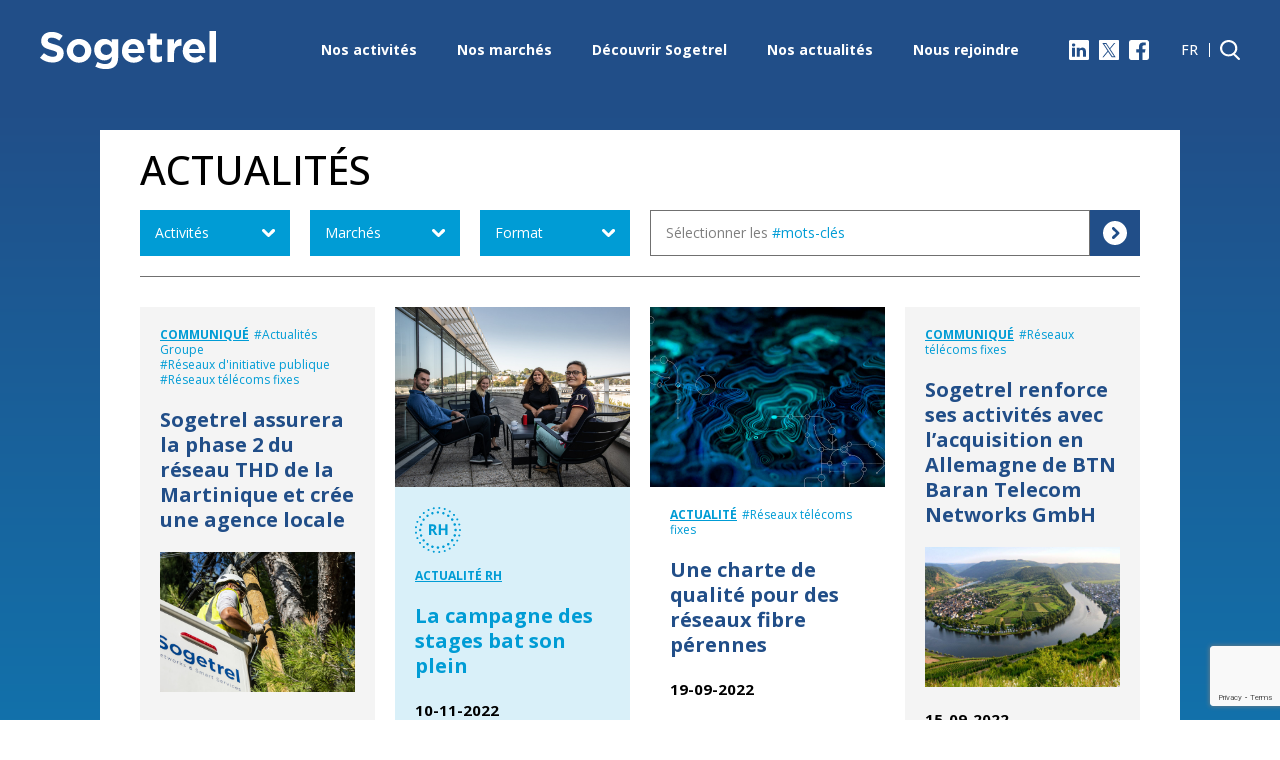

--- FILE ---
content_type: text/html; charset=UTF-8
request_url: https://www.sogetrel.fr/nos-actualites/?filter_activity=13
body_size: 16108
content:
<!-- Template info : liste-news -->
<!doctype html>
<html lang="fr-FR">
<head>
	<meta charset="UTF-8" />
	<meta http-equiv="x-ua-compatible" content="ie=edge">
	<meta name="viewport" content="width=device-width, initial-scale=1, shrink-to-fit=no">
	<link rel="preconnect" href="https://fonts.googleapis.com">
	<link rel="preconnect" href="https://fonts.gstatic.com" crossorigin>
	<title>Nos actualités - Sogetrel</title>
	<meta name='robots' content='index, follow, max-image-preview:large, max-snippet:-1, max-video-preview:-1' />
	<style>img:is([sizes="auto" i], [sizes^="auto," i]) { contain-intrinsic-size: 3000px 1500px }</style>
	
	<!-- This site is optimized with the Yoast SEO plugin v26.1.1 - https://yoast.com/wordpress/plugins/seo/ -->
	<link rel="canonical" href="https://www.sogetrel.fr/nos-actualites/" />
	<meta property="og:locale" content="fr_FR" />
	<meta property="og:type" content="article" />
	<meta property="og:title" content="Nos actualités - Sogetrel" />
	<meta property="og:url" content="https://www.sogetrel.fr/nos-actualites/" />
	<meta property="og:site_name" content="Sogetrel" />
	<meta property="article:modified_time" content="2025-12-18T14:55:27+00:00" />
	<meta name="twitter:card" content="summary_large_image" />
	<script type="application/ld+json" class="yoast-schema-graph">{"@context":"https://schema.org","@graph":[{"@type":"WebPage","@id":"https://www.sogetrel.fr/nos-actualites/","url":"https://www.sogetrel.fr/nos-actualites/","name":"Nos actualités - Sogetrel","isPartOf":{"@id":"https://www.sogetrel.fr/#website"},"datePublished":"2022-09-09T19:58:46+00:00","dateModified":"2025-12-18T14:55:27+00:00","breadcrumb":{"@id":"https://www.sogetrel.fr/nos-actualites/#breadcrumb"},"inLanguage":"fr-FR","potentialAction":[{"@type":"ReadAction","target":["https://www.sogetrel.fr/nos-actualites/"]}]},{"@type":"BreadcrumbList","@id":"https://www.sogetrel.fr/nos-actualites/#breadcrumb","itemListElement":[{"@type":"ListItem","position":1,"name":"Accueil","item":"https://www.sogetrel.fr/"},{"@type":"ListItem","position":2,"name":"Nos actualités"}]},{"@type":"WebSite","@id":"https://www.sogetrel.fr/#website","url":"https://www.sogetrel.fr/","name":"Sogetrel","description":"Partenaire de la transformation numérique des entreprises et des territoires","potentialAction":[{"@type":"SearchAction","target":{"@type":"EntryPoint","urlTemplate":"https://www.sogetrel.fr/?s={search_term_string}"},"query-input":{"@type":"PropertyValueSpecification","valueRequired":true,"valueName":"search_term_string"}}],"inLanguage":"fr-FR"}]}</script>
	<!-- / Yoast SEO plugin. -->


<link rel='dns-prefetch' href='//fonts.googleapis.com' />
<script type="text/javascript">
/* <![CDATA[ */
window._wpemojiSettings = {"baseUrl":"https:\/\/s.w.org\/images\/core\/emoji\/16.0.1\/72x72\/","ext":".png","svgUrl":"https:\/\/s.w.org\/images\/core\/emoji\/16.0.1\/svg\/","svgExt":".svg","source":{"concatemoji":"https:\/\/www.sogetrel.fr\/wp-includes\/js\/wp-emoji-release.min.js?ver=6.8.3"}};
/*! This file is auto-generated */
!function(s,n){var o,i,e;function c(e){try{var t={supportTests:e,timestamp:(new Date).valueOf()};sessionStorage.setItem(o,JSON.stringify(t))}catch(e){}}function p(e,t,n){e.clearRect(0,0,e.canvas.width,e.canvas.height),e.fillText(t,0,0);var t=new Uint32Array(e.getImageData(0,0,e.canvas.width,e.canvas.height).data),a=(e.clearRect(0,0,e.canvas.width,e.canvas.height),e.fillText(n,0,0),new Uint32Array(e.getImageData(0,0,e.canvas.width,e.canvas.height).data));return t.every(function(e,t){return e===a[t]})}function u(e,t){e.clearRect(0,0,e.canvas.width,e.canvas.height),e.fillText(t,0,0);for(var n=e.getImageData(16,16,1,1),a=0;a<n.data.length;a++)if(0!==n.data[a])return!1;return!0}function f(e,t,n,a){switch(t){case"flag":return n(e,"\ud83c\udff3\ufe0f\u200d\u26a7\ufe0f","\ud83c\udff3\ufe0f\u200b\u26a7\ufe0f")?!1:!n(e,"\ud83c\udde8\ud83c\uddf6","\ud83c\udde8\u200b\ud83c\uddf6")&&!n(e,"\ud83c\udff4\udb40\udc67\udb40\udc62\udb40\udc65\udb40\udc6e\udb40\udc67\udb40\udc7f","\ud83c\udff4\u200b\udb40\udc67\u200b\udb40\udc62\u200b\udb40\udc65\u200b\udb40\udc6e\u200b\udb40\udc67\u200b\udb40\udc7f");case"emoji":return!a(e,"\ud83e\udedf")}return!1}function g(e,t,n,a){var r="undefined"!=typeof WorkerGlobalScope&&self instanceof WorkerGlobalScope?new OffscreenCanvas(300,150):s.createElement("canvas"),o=r.getContext("2d",{willReadFrequently:!0}),i=(o.textBaseline="top",o.font="600 32px Arial",{});return e.forEach(function(e){i[e]=t(o,e,n,a)}),i}function t(e){var t=s.createElement("script");t.src=e,t.defer=!0,s.head.appendChild(t)}"undefined"!=typeof Promise&&(o="wpEmojiSettingsSupports",i=["flag","emoji"],n.supports={everything:!0,everythingExceptFlag:!0},e=new Promise(function(e){s.addEventListener("DOMContentLoaded",e,{once:!0})}),new Promise(function(t){var n=function(){try{var e=JSON.parse(sessionStorage.getItem(o));if("object"==typeof e&&"number"==typeof e.timestamp&&(new Date).valueOf()<e.timestamp+604800&&"object"==typeof e.supportTests)return e.supportTests}catch(e){}return null}();if(!n){if("undefined"!=typeof Worker&&"undefined"!=typeof OffscreenCanvas&&"undefined"!=typeof URL&&URL.createObjectURL&&"undefined"!=typeof Blob)try{var e="postMessage("+g.toString()+"("+[JSON.stringify(i),f.toString(),p.toString(),u.toString()].join(",")+"));",a=new Blob([e],{type:"text/javascript"}),r=new Worker(URL.createObjectURL(a),{name:"wpTestEmojiSupports"});return void(r.onmessage=function(e){c(n=e.data),r.terminate(),t(n)})}catch(e){}c(n=g(i,f,p,u))}t(n)}).then(function(e){for(var t in e)n.supports[t]=e[t],n.supports.everything=n.supports.everything&&n.supports[t],"flag"!==t&&(n.supports.everythingExceptFlag=n.supports.everythingExceptFlag&&n.supports[t]);n.supports.everythingExceptFlag=n.supports.everythingExceptFlag&&!n.supports.flag,n.DOMReady=!1,n.readyCallback=function(){n.DOMReady=!0}}).then(function(){return e}).then(function(){var e;n.supports.everything||(n.readyCallback(),(e=n.source||{}).concatemoji?t(e.concatemoji):e.wpemoji&&e.twemoji&&(t(e.twemoji),t(e.wpemoji)))}))}((window,document),window._wpemojiSettings);
/* ]]> */
</script>
<style id='wp-emoji-styles-inline-css' type='text/css'>

	img.wp-smiley, img.emoji {
		display: inline !important;
		border: none !important;
		box-shadow: none !important;
		height: 1em !important;
		width: 1em !important;
		margin: 0 0.07em !important;
		vertical-align: -0.1em !important;
		background: none !important;
		padding: 0 !important;
	}
</style>
<link rel='stylesheet' id='wp-block-library-css' href='https://www.sogetrel.fr/wp-includes/css/dist/block-library/style.min.css?ver=6.8.3' type='text/css' media='all' />
<style id='classic-theme-styles-inline-css' type='text/css'>
/*! This file is auto-generated */
.wp-block-button__link{color:#fff;background-color:#32373c;border-radius:9999px;box-shadow:none;text-decoration:none;padding:calc(.667em + 2px) calc(1.333em + 2px);font-size:1.125em}.wp-block-file__button{background:#32373c;color:#fff;text-decoration:none}
</style>
<style id='global-styles-inline-css' type='text/css'>
:root{--wp--preset--aspect-ratio--square: 1;--wp--preset--aspect-ratio--4-3: 4/3;--wp--preset--aspect-ratio--3-4: 3/4;--wp--preset--aspect-ratio--3-2: 3/2;--wp--preset--aspect-ratio--2-3: 2/3;--wp--preset--aspect-ratio--16-9: 16/9;--wp--preset--aspect-ratio--9-16: 9/16;--wp--preset--color--black: #000000;--wp--preset--color--cyan-bluish-gray: #abb8c3;--wp--preset--color--white: #ffffff;--wp--preset--color--pale-pink: #f78da7;--wp--preset--color--vivid-red: #cf2e2e;--wp--preset--color--luminous-vivid-orange: #ff6900;--wp--preset--color--luminous-vivid-amber: #fcb900;--wp--preset--color--light-green-cyan: #7bdcb5;--wp--preset--color--vivid-green-cyan: #00d084;--wp--preset--color--pale-cyan-blue: #8ed1fc;--wp--preset--color--vivid-cyan-blue: #0693e3;--wp--preset--color--vivid-purple: #9b51e0;--wp--preset--gradient--vivid-cyan-blue-to-vivid-purple: linear-gradient(135deg,rgba(6,147,227,1) 0%,rgb(155,81,224) 100%);--wp--preset--gradient--light-green-cyan-to-vivid-green-cyan: linear-gradient(135deg,rgb(122,220,180) 0%,rgb(0,208,130) 100%);--wp--preset--gradient--luminous-vivid-amber-to-luminous-vivid-orange: linear-gradient(135deg,rgba(252,185,0,1) 0%,rgba(255,105,0,1) 100%);--wp--preset--gradient--luminous-vivid-orange-to-vivid-red: linear-gradient(135deg,rgba(255,105,0,1) 0%,rgb(207,46,46) 100%);--wp--preset--gradient--very-light-gray-to-cyan-bluish-gray: linear-gradient(135deg,rgb(238,238,238) 0%,rgb(169,184,195) 100%);--wp--preset--gradient--cool-to-warm-spectrum: linear-gradient(135deg,rgb(74,234,220) 0%,rgb(151,120,209) 20%,rgb(207,42,186) 40%,rgb(238,44,130) 60%,rgb(251,105,98) 80%,rgb(254,248,76) 100%);--wp--preset--gradient--blush-light-purple: linear-gradient(135deg,rgb(255,206,236) 0%,rgb(152,150,240) 100%);--wp--preset--gradient--blush-bordeaux: linear-gradient(135deg,rgb(254,205,165) 0%,rgb(254,45,45) 50%,rgb(107,0,62) 100%);--wp--preset--gradient--luminous-dusk: linear-gradient(135deg,rgb(255,203,112) 0%,rgb(199,81,192) 50%,rgb(65,88,208) 100%);--wp--preset--gradient--pale-ocean: linear-gradient(135deg,rgb(255,245,203) 0%,rgb(182,227,212) 50%,rgb(51,167,181) 100%);--wp--preset--gradient--electric-grass: linear-gradient(135deg,rgb(202,248,128) 0%,rgb(113,206,126) 100%);--wp--preset--gradient--midnight: linear-gradient(135deg,rgb(2,3,129) 0%,rgb(40,116,252) 100%);--wp--preset--font-size--small: 13px;--wp--preset--font-size--medium: 20px;--wp--preset--font-size--large: 36px;--wp--preset--font-size--x-large: 42px;--wp--preset--spacing--20: 0.44rem;--wp--preset--spacing--30: 0.67rem;--wp--preset--spacing--40: 1rem;--wp--preset--spacing--50: 1.5rem;--wp--preset--spacing--60: 2.25rem;--wp--preset--spacing--70: 3.38rem;--wp--preset--spacing--80: 5.06rem;--wp--preset--shadow--natural: 6px 6px 9px rgba(0, 0, 0, 0.2);--wp--preset--shadow--deep: 12px 12px 50px rgba(0, 0, 0, 0.4);--wp--preset--shadow--sharp: 6px 6px 0px rgba(0, 0, 0, 0.2);--wp--preset--shadow--outlined: 6px 6px 0px -3px rgba(255, 255, 255, 1), 6px 6px rgba(0, 0, 0, 1);--wp--preset--shadow--crisp: 6px 6px 0px rgba(0, 0, 0, 1);}:where(.is-layout-flex){gap: 0.5em;}:where(.is-layout-grid){gap: 0.5em;}body .is-layout-flex{display: flex;}.is-layout-flex{flex-wrap: wrap;align-items: center;}.is-layout-flex > :is(*, div){margin: 0;}body .is-layout-grid{display: grid;}.is-layout-grid > :is(*, div){margin: 0;}:where(.wp-block-columns.is-layout-flex){gap: 2em;}:where(.wp-block-columns.is-layout-grid){gap: 2em;}:where(.wp-block-post-template.is-layout-flex){gap: 1.25em;}:where(.wp-block-post-template.is-layout-grid){gap: 1.25em;}.has-black-color{color: var(--wp--preset--color--black) !important;}.has-cyan-bluish-gray-color{color: var(--wp--preset--color--cyan-bluish-gray) !important;}.has-white-color{color: var(--wp--preset--color--white) !important;}.has-pale-pink-color{color: var(--wp--preset--color--pale-pink) !important;}.has-vivid-red-color{color: var(--wp--preset--color--vivid-red) !important;}.has-luminous-vivid-orange-color{color: var(--wp--preset--color--luminous-vivid-orange) !important;}.has-luminous-vivid-amber-color{color: var(--wp--preset--color--luminous-vivid-amber) !important;}.has-light-green-cyan-color{color: var(--wp--preset--color--light-green-cyan) !important;}.has-vivid-green-cyan-color{color: var(--wp--preset--color--vivid-green-cyan) !important;}.has-pale-cyan-blue-color{color: var(--wp--preset--color--pale-cyan-blue) !important;}.has-vivid-cyan-blue-color{color: var(--wp--preset--color--vivid-cyan-blue) !important;}.has-vivid-purple-color{color: var(--wp--preset--color--vivid-purple) !important;}.has-black-background-color{background-color: var(--wp--preset--color--black) !important;}.has-cyan-bluish-gray-background-color{background-color: var(--wp--preset--color--cyan-bluish-gray) !important;}.has-white-background-color{background-color: var(--wp--preset--color--white) !important;}.has-pale-pink-background-color{background-color: var(--wp--preset--color--pale-pink) !important;}.has-vivid-red-background-color{background-color: var(--wp--preset--color--vivid-red) !important;}.has-luminous-vivid-orange-background-color{background-color: var(--wp--preset--color--luminous-vivid-orange) !important;}.has-luminous-vivid-amber-background-color{background-color: var(--wp--preset--color--luminous-vivid-amber) !important;}.has-light-green-cyan-background-color{background-color: var(--wp--preset--color--light-green-cyan) !important;}.has-vivid-green-cyan-background-color{background-color: var(--wp--preset--color--vivid-green-cyan) !important;}.has-pale-cyan-blue-background-color{background-color: var(--wp--preset--color--pale-cyan-blue) !important;}.has-vivid-cyan-blue-background-color{background-color: var(--wp--preset--color--vivid-cyan-blue) !important;}.has-vivid-purple-background-color{background-color: var(--wp--preset--color--vivid-purple) !important;}.has-black-border-color{border-color: var(--wp--preset--color--black) !important;}.has-cyan-bluish-gray-border-color{border-color: var(--wp--preset--color--cyan-bluish-gray) !important;}.has-white-border-color{border-color: var(--wp--preset--color--white) !important;}.has-pale-pink-border-color{border-color: var(--wp--preset--color--pale-pink) !important;}.has-vivid-red-border-color{border-color: var(--wp--preset--color--vivid-red) !important;}.has-luminous-vivid-orange-border-color{border-color: var(--wp--preset--color--luminous-vivid-orange) !important;}.has-luminous-vivid-amber-border-color{border-color: var(--wp--preset--color--luminous-vivid-amber) !important;}.has-light-green-cyan-border-color{border-color: var(--wp--preset--color--light-green-cyan) !important;}.has-vivid-green-cyan-border-color{border-color: var(--wp--preset--color--vivid-green-cyan) !important;}.has-pale-cyan-blue-border-color{border-color: var(--wp--preset--color--pale-cyan-blue) !important;}.has-vivid-cyan-blue-border-color{border-color: var(--wp--preset--color--vivid-cyan-blue) !important;}.has-vivid-purple-border-color{border-color: var(--wp--preset--color--vivid-purple) !important;}.has-vivid-cyan-blue-to-vivid-purple-gradient-background{background: var(--wp--preset--gradient--vivid-cyan-blue-to-vivid-purple) !important;}.has-light-green-cyan-to-vivid-green-cyan-gradient-background{background: var(--wp--preset--gradient--light-green-cyan-to-vivid-green-cyan) !important;}.has-luminous-vivid-amber-to-luminous-vivid-orange-gradient-background{background: var(--wp--preset--gradient--luminous-vivid-amber-to-luminous-vivid-orange) !important;}.has-luminous-vivid-orange-to-vivid-red-gradient-background{background: var(--wp--preset--gradient--luminous-vivid-orange-to-vivid-red) !important;}.has-very-light-gray-to-cyan-bluish-gray-gradient-background{background: var(--wp--preset--gradient--very-light-gray-to-cyan-bluish-gray) !important;}.has-cool-to-warm-spectrum-gradient-background{background: var(--wp--preset--gradient--cool-to-warm-spectrum) !important;}.has-blush-light-purple-gradient-background{background: var(--wp--preset--gradient--blush-light-purple) !important;}.has-blush-bordeaux-gradient-background{background: var(--wp--preset--gradient--blush-bordeaux) !important;}.has-luminous-dusk-gradient-background{background: var(--wp--preset--gradient--luminous-dusk) !important;}.has-pale-ocean-gradient-background{background: var(--wp--preset--gradient--pale-ocean) !important;}.has-electric-grass-gradient-background{background: var(--wp--preset--gradient--electric-grass) !important;}.has-midnight-gradient-background{background: var(--wp--preset--gradient--midnight) !important;}.has-small-font-size{font-size: var(--wp--preset--font-size--small) !important;}.has-medium-font-size{font-size: var(--wp--preset--font-size--medium) !important;}.has-large-font-size{font-size: var(--wp--preset--font-size--large) !important;}.has-x-large-font-size{font-size: var(--wp--preset--font-size--x-large) !important;}
:where(.wp-block-post-template.is-layout-flex){gap: 1.25em;}:where(.wp-block-post-template.is-layout-grid){gap: 1.25em;}
:where(.wp-block-columns.is-layout-flex){gap: 2em;}:where(.wp-block-columns.is-layout-grid){gap: 2em;}
:root :where(.wp-block-pullquote){font-size: 1.5em;line-height: 1.6;}
</style>
<link rel='stylesheet' id='dnd-upload-cf7-css' href='https://www.sogetrel.fr/wp-content/plugins/drag-and-drop-multiple-file-upload-contact-form-7/assets/css/dnd-upload-cf7.css?ver=1.3.9.1' type='text/css' media='all' />
<link rel='stylesheet' id='contact-form-7-css' href='https://www.sogetrel.fr/wp-content/plugins/contact-form-7/includes/css/styles.css?ver=6.1.2' type='text/css' media='all' />
<link rel='stylesheet' id='parent-style-css' href='https://www.sogetrel.fr/wp-content/themes/sogetrel/style.css?ver=6.8.3' type='text/css' media='all' />
<link rel='stylesheet' id='nux-style-css' href='https://www.sogetrel.fr/wp-content/themes/sogetrel/assets/css/style.css?ver=1724727803' type='text/css' media='all' />
<link rel='stylesheet' id='nux-style-dyn-css' href='https://www.sogetrel.fr/wp-content/themes/sogetrel/assets/css/style-theme.css?ver=1664833834' type='text/css' media='all' />
<link rel='stylesheet' id='nux-google-fonts1-css' href='https://fonts.googleapis.com/css2?family=Open+Sans%3Aital%2Cwght%400%2C400%3B0%2C500%3B0%2C600%3B0%2C700%3B0%2C800%3B1%2C400&#038;display=swap&#038;ver=6.8.3' type='text/css' media='all' />
<script type="text/javascript" id="wpml-cookie-js-extra">
/* <![CDATA[ */
var wpml_cookies = {"wp-wpml_current_language":{"value":"fr","expires":1,"path":"\/"}};
var wpml_cookies = {"wp-wpml_current_language":{"value":"fr","expires":1,"path":"\/"}};
/* ]]> */
</script>
<script type="text/javascript" src="https://www.sogetrel.fr/wp-content/plugins/sitepress-multilingual-cms/res/js/cookies/language-cookie.js?ver=476000" id="wpml-cookie-js" defer="defer" data-wp-strategy="defer"></script>
<script type="text/javascript" src="https://www.sogetrel.fr/wp-includes/js/jquery/jquery.min.js?ver=3.7.1" id="jquery-core-js"></script>
<script type="text/javascript" src="https://www.sogetrel.fr/wp-includes/js/jquery/jquery-migrate.min.js?ver=3.4.1" id="jquery-migrate-js"></script>
<link rel="https://api.w.org/" href="https://www.sogetrel.fr/wp-json/" /><link rel="alternate" title="JSON" type="application/json" href="https://www.sogetrel.fr/wp-json/wp/v2/pages/19" /><link rel="EditURI" type="application/rsd+xml" title="RSD" href="https://www.sogetrel.fr/xmlrpc.php?rsd" />
<link rel='shortlink' href='https://www.sogetrel.fr/?p=19' />
<link rel="alternate" title="oEmbed (JSON)" type="application/json+oembed" href="https://www.sogetrel.fr/wp-json/oembed/1.0/embed?url=https%3A%2F%2Fwww.sogetrel.fr%2Fnos-actualites%2F" />
<link rel="alternate" title="oEmbed (XML)" type="text/xml+oembed" href="https://www.sogetrel.fr/wp-json/oembed/1.0/embed?url=https%3A%2F%2Fwww.sogetrel.fr%2Fnos-actualites%2F&#038;format=xml" />
<meta name="generator" content="WPML ver:4.7.6 stt:1,4;" />
    
    <link rel="icon" type="image/png" href="https://www.sogetrel.fr/wp-content/themes/sogetrel/assets/img/favicon-16x16.png" sizes="16x16">
    <link rel="icon" type="image/png" href="https://www.sogetrel.fr/wp-content/themes/sogetrel/assets/img/favicon-32x32.png" sizes="32x32">    

            <!-- Cookie activation by Axeptio -->
        <script>

            void 0 === window._axcb && (window._axcb = []);
            window._axcb.push(function(axeptio) {
                axeptio.on("cookies:complete", function(choices) {
                    if(choices.google_analytics) {
                        launch_google_analytics();
                    }
                })
            })

            function launch_google_analytics(){
                                    var el = document.createElement('script');
                    el.setAttribute('async', true);
                    el.setAttribute('src', 'https://www.googletagmanager.com/gtag/js?id=G-DEBNW9TBEJ');
                    document.body.append(el);

                    window.dataLayer = window.dataLayer || [];
                    function gtag(){dataLayer.push(arguments);}
                    gtag('js', new Date());
                    gtag('config', 'G-DEBNW9TBEJ');
                                }

        </script>
        <!-- End Cookie activation by Axeptio -->
      </head>

<body data-rsssl=1 class="wp-singular page-template page-template-template-liste-news page-template-template-liste-news-php page page-id-19 wp-theme-sogetrel">


	<div class="wrapper">

		    <header class="header p-rel">
      <div class="header-container header-holder p-fixed bg-bold-blue c-white" data-mh="header-holder">
        <div class="container p-rel max-w-1280 mx-auto">
          <h2 class="header-title sr-only">Sogetrel</h2>
                          <div class="header-logo">
                  <a class="d-inline-block" href="https://www.sogetrel.fr" aria-label="Sogetrel">
                    <svg width="176" height="38" aria-hidden="true">
                      <use xlink:href="https://www.sogetrel.fr/wp-content/themes/sogetrel/assets/img/sprites.svg#logo"></use>
                    </svg>
                  </a>
                </div>
                          <div class="header-toolbar p-abs d-flex justify-end items-center hidden-md hidden-lg hidden-print">
            <div class="header-icon d-flex justify-end items-center">
              <a class="header-magnifier d-block" href="https://www.linkedin.com/company/sogetrel/" target="_blank" aria-label="LinkedIn">
                <svg width="30" height="30">
                  <use xlink:href="https://www.sogetrel.fr/wp-content/themes/sogetrel/assets/img/sprites.svg#linkedin"></use>
                </svg>
              </a>
              <button class="header-magnifier no-padding no-text no-background no-border js-toggler" type="button" data-target="#hSearch" aria-label="Rechercher">
                <svg width="20" height="20" aria-hidden="true">
                  <use xlink:href="https://www.sogetrel.fr/wp-content/themes/sogetrel/assets/img/sprites.svg#search"></use>
                </svg>
              </button>
              <a class="header-switch d-flex justify-center items-center js-menu-panel" href="#mP1" role="button" data-target="#hMenu" aria-label="Menu">
                <span class="on">
                  <svg width="24" height="24" aria-hidden="true">
                    <use xlink:href="https://www.sogetrel.fr/wp-content/themes/sogetrel/assets/img/sprites.svg#close"></use>
                  </svg>
                </span>
                <span class="off">
                  <svg width="30" height="30" aria-hidden="true">
                    <use xlink:href="https://www.sogetrel.fr/wp-content/themes/sogetrel/assets/img/sprites.svg#menu"></use>
                  </svg>
                </span>
              </a>
            </div>            
          </div>
          <div class="header-toolbar p-abs d-flex justify-end items-center hidden-xs hidden-sm hidden-print">

            <div class="header-nav font-bold">
              <ul class="d-flex flex-wrap justify-center items-start">
                                                    <li>
                                  
                                  <a class="d-block no-content  js-menu-panel" href="#mP30" data-target="#hMenu">Nos activités</a>                                </li>
                                                                <li>
                                  
                                  <a class="d-block no-content  js-menu-panel" href="#mP29" data-target="#hMenu">Nos marchés</a>                                </li>
                                                                <li>
                                  
                                  <a class="d-block no-content  js-menu-panel" href="#mP28" data-target="#hMenu">Découvrir Sogetrel</a>                                </li>
                                                                <li>
                                  
                                  <a class="d-block active" href="https://www.sogetrel.fr/nos-actualites/">Nos actualités</a>                                </li>
                                                                <li>
                                  
                                  <a class="d-block no-content  js-menu-panel" href="#mP26" data-target="#hMenu">Nous rejoindre</a>                                </li>
                                              </ul>
            </div>

            <div class="header-social">
              <ul class="d-flex justify-center items-center">
                <li>
                  <a class="d-block" href="https://www.linkedin.com/company/sogetrel/" target="_blank" aria-label="LinkedIn">
                    <svg width="20" height="20" aria-hidden="true">
                      <use xlink:href="https://www.sogetrel.fr/wp-content/themes/sogetrel/assets/img/sprites.svg#linkedin"></use>
                    </svg>
                  </a>
                </li>
                <li>
                  <a class="d-block" href="https://twitter.com/Sogetrel_Off" target="_blank" aria-label="X">
                    <svg width="20" height="20" aria-hidden="true">
                      <use xlink:href="https://www.sogetrel.fr/wp-content/themes/sogetrel/assets/img/sprites.svg#x"></use>
                    </svg>
                  </a>
                </li>
                <li>
                  <a class="d-block" href="https://www.facebook.com/Sogetrel" target="_blank" aria-label="Facebook">
                    <svg width="20" height="20" aria-hidden="true">
                      <use xlink:href="https://www.sogetrel.fr/wp-content/themes/sogetrel/assets/img/sprites.svg#facebook"></use>
                    </svg>
                  </a>
                </li>
              </ul>
            </div>
                            <div class="header-lang p-rel font-medium text-center js-rollover">
                  <span class="d-block">FR</span>
                  <ul class="p-abs js-propagation">
                      <li><a class="d-block" href="https://www.sogetrel.fr/en/nos-actualites/">EN</a></li>
                  </ul>
                </div>
                
            <div class="header-line"></div>
            <div class="header-icon d-flex justify-end items-center">
              <button class="no-padding no-text no-background no-border js-toggler" type="button" data-target="#hSearch" aria-label="Rechercher">
                  <svg width="20" height="20" aria-hidden="true">
                    <use xlink:href="https://www.sogetrel.fr/wp-content/themes/sogetrel/assets/img/sprites.svg#search"></use>
                  </svg>
              </button>
            </div>            
          </div>
        </div>
      </div>
      <div class="header-holder hidden-print" data-mh="header-holder"></div>
      <div class="header-mask p-fixed bg-gradient-black opacity-70 hidden-print" data-mh="header-holder"></div>

      <div class="header-menu header-modal p-fixed h-screen bg-bold-blue c-white hidden-print" id="hMenu">
        <div class="container max-w-1080 mx-auto">

          <div class="menu-panel d-flex flex-wrap justify-end items-stretch hidden-md hidden-lg" id="mP1">
            <div class="menu-panel--item flex-none hidden-md hidden-lg">
              <div class="menu-toolbar menu-search bg-light-blue">

                <div class="search-form i4 p-rel">
                  <form role="search" method="get" id="searchform_header2" class="searchform" action="https://www.sogetrel.fr/">            
                  <input class="w-full no-background no-border js-field" type="text" name="s" id="s" placeholder="Rechercher" value="">
                  <button class="p-abs no-padding no-text no-background no-border js-reset" type="reset" aria-label="Supprimer">
                    <svg width="18" height="18" aria-hidden="true">
                      <use xlink:href="https://www.sogetrel.fr/wp-content/themes/sogetrel/assets/img/sprites.svg#close"></use>
                    </svg>
                  </button>
                  <button class="p-abs no-padding no-text no-background no-border" type="submit" aria-label="Rechercher">
                    <svg width="18" height="18" aria-hidden="true">
                      <use xlink:href="https://www.sogetrel.fr/wp-content/themes/sogetrel/assets/img/sprites.svg#search"></use>
                    </svg>
                  </button>
                  </form>
                </div>
                <!-- search-form -->

              </div>
            </div>
            <div class="menu-panel--item flex-auto">
              <div class="menu-link font-bold text-uppercase">
                <ul>
                                                <li>
                                
                                                                    <a class="p-rel d-block js-menu-panel " href="#mP30" data-target="#hMenu">
                                      <span>Nos activités</span>
                                      <svg width="10" height="18" aria-hidden="true">
                                        <use xlink:href="https://www.sogetrel.fr/wp-content/themes/sogetrel/assets/img/sprites.svg#right"></use>
                                      </svg>
                                    </a>
                                                                  </li>
                                                            <li>
                                
                                                                    <a class="p-rel d-block js-menu-panel " href="#mP29" data-target="#hMenu">
                                      <span>Nos marchés</span>
                                      <svg width="10" height="18" aria-hidden="true">
                                        <use xlink:href="https://www.sogetrel.fr/wp-content/themes/sogetrel/assets/img/sprites.svg#right"></use>
                                      </svg>
                                    </a>
                                                                  </li>
                                                            <li>
                                
                                                                    <a class="p-rel d-block js-menu-panel " href="#mP28" data-target="#hMenu">
                                      <span>Découvrir Sogetrel</span>
                                      <svg width="10" height="18" aria-hidden="true">
                                        <use xlink:href="https://www.sogetrel.fr/wp-content/themes/sogetrel/assets/img/sprites.svg#right"></use>
                                      </svg>
                                    </a>
                                                                  </li>
                                                            <li>
                                
                                                                    <a class="p-rel d-block active" href="https://www.sogetrel.fr/nos-actualites/">
                                      <span>Nos actualités</span>
                                      <svg width="10" height="18" aria-hidden="true">
                                        <use xlink:href="https://www.sogetrel.fr/wp-content/themes/sogetrel/assets/img/sprites.svg#right"></use>
                                      </svg>
                                    </a>
                                                                  </li>
                                                            <li>
                                
                                                                    <a class="p-rel d-block js-menu-panel " href="#mP26" data-target="#hMenu">
                                      <span>Nous rejoindre</span>
                                      <svg width="10" height="18" aria-hidden="true">
                                        <use xlink:href="https://www.sogetrel.fr/wp-content/themes/sogetrel/assets/img/sprites.svg#right"></use>
                                      </svg>
                                    </a>
                                                                  </li>
                                              </ul>
              </div>
            </div>
            <div class="menu-panel--item flex-none">
              <div class="menu-button text-right">
                                <a class="button button-rounded button-icon button-push button-type-1 d-inline-flex justify-between items-center max-w-320 min-w-210 w-full font-extrabold" href="https://www.sogetrel.fr/nos-actualites/">
                  <span>Contactez-nous</span>
                  <svg width="25" height="25">
                    <use xlink:href="https://www.sogetrel.fr/wp-content/themes/sogetrel/assets/img/sprites.svg#next"></use>
                  </svg>
                </a>
                              </div>
              <div class="menu-group d-flex justify-between items-center">

                
                <div class="menu-lang p-rel font-medium js-rollover">
                  <div class="d-flex justify-between items-center">
                    <span class="d-block">FR</span>
                    <svg width="10" height="6" aria-hidden="true">
                      <use xlink:href="https://www.sogetrel.fr/wp-content/themes/sogetrel/assets/img/sprites.svg#up"></use>
                    </svg>
                    <ul class="p-abs js-propagation">
                        <li><a class="d-block" href="https://www.sogetrel.fr/en/nos-actualites/">EN</a></li>
                    </ul>
                  </div>
                </div>
                    
                <div class="menu-social">
                  <ul class="d-flex justify-center items-center">
                    <li class="hidden">
                      <a class="d-block" href="https://www.linkedin.com/company/sogetrel/" target="_blank" aria-label="LinkedIn">
                        <svg width="30" height="30" aria-hidden="true">
                          <use xlink:href="https://www.sogetrel.fr/wp-content/themes/sogetrel/assets/img/sprites.svg#linkedin"></use>
                        </svg>
                      </a>
                    </li>
                    <li>
                      <a class="d-block" href="https://twitter.com/Sogetrel_Off" target="_blank" aria-label="X">
                        <svg width="30" height="30" aria-hidden="true">
                          <use xlink:href="https://www.sogetrel.fr/wp-content/themes/sogetrel/assets/img/sprites.svg#x"></use>
                        </svg>
                      </a>
                    </li>
                    <li>
                      <a class="d-block" href="https://www.facebook.com/Sogetrel" target="_blank" aria-label="Facebook">
                        <svg width="30" height="30" aria-hidden="true">
                          <use xlink:href="https://www.sogetrel.fr/wp-content/themes/sogetrel/assets/img/sprites.svg#facebook"></use>
                        </svg>
                      </a>
                    </li>
                  </ul>
                </div>
              </div>
            </div>
          </div>
          <!-- menu mobile mP1 -->

                                <div class="menu-panel d-flex flex-wrap justify-end items-stretch hidden" id="mP30">
                        <div class="menu-panel--item flex-none hidden-md hidden-lg">
                          <div class="menu-toolbar menu-back bg-light-blue">
                            <a class="d-flex justify-start items-center font-bold text-uppercase js-menu-panel" href="#mP1" data-target="#hMenu">
                              <svg width="18" height="10" aria-hidden="true">
                                <use xlink:href="https://www.sogetrel.fr/wp-content/themes/sogetrel/assets/img/sprites.svg#up"></use>
                              </svg>
                              <span>Retour</span>
                            </a>
                          </div>
                        </div>
                        <div class="menu-panel--item i4 flex-auto">
                          <div class="menu-flex d-flex flex-wrap justify-start items-stretch">
                                                                <div class="menu-flex--item i1 menu-accordion--item ">
                                      <div class="menu-accordion--header d-flex justify-between items-center">
                                                                                <h2 class="menu-accordion--label menu-label font-bold"><span class="js-menu-accordion">Connecter</span></h2>
                                        <div class="menu-accordion--arrow d-flex justify-center items-center js-menu-accordion hidden-md hidden-lg">
                                          <svg width="18" height="10" aria-hidden="true">
                                            <use xlink:href="https://www.sogetrel.fr/wp-content/themes/sogetrel/assets/img/sprites.svg#up"></use>
                                          </svg>
                                        </div>
                                      </div>
                                      <div class="menu-accordion--body">
                                        <div class="menu-sublink font-medium">
                                          <ul>
                                            <li><a class="d-inline-block" href="https://www.sogetrel.fr/nos-activites/connecter/reseaux-de-communications-fixes/">Réseaux de communications fixes</a></li><li><a class="d-inline-block" href="https://www.sogetrel.fr/nos-activites/connecter/reseaux-de-communications-mobiles/">Réseaux de communications mobiles</a></li>                                          </ul>
                                        </div>
                                      </div>
                                    </div>
                                                                        <div class="menu-flex--item i1 menu-accordion--item ">
                                      <div class="menu-accordion--header d-flex justify-between items-center">
                                                                                <h2 class="menu-accordion--label menu-label font-bold"><span class="js-menu-accordion">Intégrer</span></h2>
                                        <div class="menu-accordion--arrow d-flex justify-center items-center js-menu-accordion hidden-md hidden-lg">
                                          <svg width="18" height="10" aria-hidden="true">
                                            <use xlink:href="https://www.sogetrel.fr/wp-content/themes/sogetrel/assets/img/sprites.svg#up"></use>
                                          </svg>
                                        </div>
                                      </div>
                                      <div class="menu-accordion--body">
                                        <div class="menu-sublink font-medium">
                                          <ul>
                                            <li><a class="d-inline-block" href="https://www.sogetrel.fr/nos-activites/integrer/solutions-de-securite-electronique/">Solutions de sécurité électronique</a></li><li><a class="d-inline-block" href="https://www.sogetrel.fr/nos-activites/integrer/solutions-territoires-connectes/">Solutions pour les territoires connectés</a></li><li><a class="d-inline-block" href="https://www.sogetrel.fr/nos-activites/integrer/mobilite-electrique/">Mobilité électrique</a></li><li><a class="d-inline-block" href="https://www.sogetrel.fr/nos-activites/integrer/energie-solaire-photovoltaique/">Energie solaire photovoltaïque</a></li><li><a class="d-inline-block" href="https://www.sogetrel.fr/nos-activites/integrer/genie-electrique/">Génie électrique</a></li><li><a class="d-inline-block" href="https://www.sogetrel.fr/nos-activites/integrer/solutions-informatiques-et-digitales/">Solutions informatiques et digitales</a></li>                                          </ul>
                                        </div>
                                      </div>
                                    </div>
                                                                        <div class="menu-flex--item i1 menu-accordion--item ">
                                      <div class="menu-accordion--header d-flex justify-between items-center">
                                                                                <h2 class="menu-accordion--label menu-label font-bold"><span class="js-menu-accordion">Exploiter</span></h2>
                                        <div class="menu-accordion--arrow d-flex justify-center items-center js-menu-accordion hidden-md hidden-lg">
                                          <svg width="18" height="10" aria-hidden="true">
                                            <use xlink:href="https://www.sogetrel.fr/wp-content/themes/sogetrel/assets/img/sprites.svg#up"></use>
                                          </svg>
                                        </div>
                                      </div>
                                      <div class="menu-accordion--body">
                                        <div class="menu-sublink font-medium">
                                          <ul>
                                            <li><a class="d-inline-block" href="https://www.sogetrel.fr/nos-activites/operation/interventions-et-service-desk/">Interventions et service desk</a></li><li><a class="d-inline-block" href="https://www.sogetrel.fr/nos-activites/operation/maintenance/">Maintenance</a></li>                                          </ul>
                                        </div>
                                      </div>
                                    </div>
                                                              </div>
                        </div>

                                                  <div class="menu-panel--item i3 flex-none">
                            <div class="menu-card i1 p-rel d-flex flex-wrap justify-start items-center bg-blue-green c-white">
                              <div class="menu-card--image p-abs bg-light-gray">
                                <a href="https://www.sogetrel.fr/nos-activites/decouvrir-le-showroom-sogetrel/" target="_self">
                                  <img class="w-full h-full obj-cover obj-center" src="https://www.sogetrel.fr/wp-content/uploads/2022/12/Qui_sommes_nous_dkstop.jpg">
                                </a>
                              </div>
                              <div class="menu-card--body p-rel">
                                <h3 class="menu-card--title font-bold hidden-xs hidden-sm">
                                  <a href="https://www.sogetrel.fr/nos-activites/decouvrir-le-showroom-sogetrel/" target="_self">
                                    Découvrir le Showroom Territoires connectés et durables de Sogetrel                                  </a>
                                </h3>
                                <h3 class="menu-card--title font-bold hidden-md hidden-lg">
                                  <a href="https://www.sogetrel.fr/nos-activites/decouvrir-le-showroom-sogetrel/" target="_self">
                                    Découvrir le Showroom Territoires                                  </a>
                                </h3>
                                <div class="menu-card--arrow p-abs d-flex justify-center items-center hidden-md hidden-lg">
                                  <svg width="18" height="10" aria-hidden="true">
                                    <use xlink:href="https://www.sogetrel.fr/wp-content/themes/sogetrel/assets/img/sprites.svg#up"></use>
                                  </svg>
                                </div>
                                <div class="menu-card--button p-abs text-right hidden-xs hidden-sm">
                                  <a class="button button-rounded button-icon button-push button-type-8 d-inline-flex justify-between items-center min-w-210 font-extrabold" href="https://www.sogetrel.fr/nos-activites/decouvrir-le-showroom-sogetrel/" target="_self">
                                    <span>En savoir plus</span>
                                    <svg width="25" height="25" aria-hidden="true">
                                      <use xlink:href="https://www.sogetrel.fr/wp-content/themes/sogetrel/assets/img/sprites.svg#next"></use>
                                    </svg>
                                  </a>
                                </div>
                              </div>
                            </div>
                          </div>
                                                  
                      </div>
                                            <div class="menu-panel d-flex flex-wrap justify-end items-stretch hidden" id="mP29">
                        <div class="menu-panel--item flex-none hidden-md hidden-lg">
                          <div class="menu-toolbar menu-back bg-light-blue">
                            <a class="d-flex justify-start items-center font-bold text-uppercase js-menu-panel" href="#mP1" data-target="#hMenu">
                              <svg width="18" height="10" aria-hidden="true">
                                <use xlink:href="https://www.sogetrel.fr/wp-content/themes/sogetrel/assets/img/sprites.svg#up"></use>
                              </svg>
                              <span>Retour</span>
                            </a>
                          </div>
                        </div>
                        <div class="menu-panel--item i2 flex-auto">
                          <div class="menu-flex d-flex flex-wrap justify-start items-stretch">
                                                                <div class="menu-flex--item i2 menu-accordion--item ">
                                      <div class="menu-accordion--header d-flex justify-between items-center">
                                                                                <h2 class="menu-accordion--label menu-label font-bold"><span class="js-menu-accordion">Nos marchés</span></h2>
                                        <div class="menu-accordion--arrow d-flex justify-center items-center js-menu-accordion hidden-md hidden-lg">
                                          <svg width="18" height="10" aria-hidden="true">
                                            <use xlink:href="https://www.sogetrel.fr/wp-content/themes/sogetrel/assets/img/sprites.svg#up"></use>
                                          </svg>
                                        </div>
                                      </div>
                                      <div class="menu-accordion--body">
                                        <div class="menu-sublink font-medium">
                                          <ul>
                                            <li><a class="d-inline-block" href="https://www.sogetrel.fr/nos-marches/telecoms/">Télécoms</a></li><li><a class="d-inline-block" href="https://www.sogetrel.fr/nos-marches/transport/">Transport</a></li><li><a class="d-inline-block" href="https://www.sogetrel.fr/nos-marches/public-et-collectivites/">Public et collectivités</a></li><li><a class="d-inline-block" href="https://www.sogetrel.fr/nos-marches/defense/">Défense</a></li><li><a class="d-inline-block" href="https://www.sogetrel.fr/nos-marches/it/">IT</a></li><li><a class="d-inline-block" href="https://www.sogetrel.fr/nos-marches/distribution-et-restauration/">Distribution et restauration</a></li><li><a class="d-inline-block" href="https://www.sogetrel.fr/nos-marches/industrie-et-services/">Industrie et services</a></li><li><a class="d-inline-block" href="https://www.sogetrel.fr/nos-marches/energie-et-eau/">Énergie et eau</a></li>                                          </ul>
                                        </div>
                                      </div>
                                    </div>
                                                              </div>
                        </div>

                                                  <div class="menu-panel--item i1 flex-none">
                            <div class="menu-card i2 p-rel d-flex flex-wrap justify-start items-center bg-blue c-white">
                              <div class="menu-card--image p-abs bg-light-gray">
                                <a href="https://www.sogetrel.fr/nos-realisations/" target="_self">
                                  <img class="w-full h-full obj-cover obj-center" src="https://www.sogetrel.fr/wp-content/uploads/2022/12/Mobilite_electrique_dekstop.jpg">
                                </a>
                              </div>
                              <div class="menu-card--body p-rel">
                                <h3 class="menu-card--title font-bold hidden-xs hidden-sm">
                                  <a href="https://www.sogetrel.fr/nos-realisations/" target="_self">
                                    Nos réalisations                                  </a>
                                </h3>
                                <h3 class="menu-card--title font-bold hidden-md hidden-lg">
                                  <a href="https://www.sogetrel.fr/nos-realisations/" target="_self">
                                    Nos réalisations                                  </a>
                                </h3>
                                <div class="menu-card--arrow p-abs d-flex justify-center items-center hidden-md hidden-lg">
                                  <svg width="18" height="10" aria-hidden="true">
                                    <use xlink:href="https://www.sogetrel.fr/wp-content/themes/sogetrel/assets/img/sprites.svg#up"></use>
                                  </svg>
                                </div>
                                <div class="menu-card--button p-abs text-right hidden-xs hidden-sm">
                                  <a class="button button-rounded button-icon button-push button-type-3 d-inline-flex justify-between items-center min-w-210 font-extrabold" href="https://www.sogetrel.fr/nos-realisations/" target="_self">
                                    <span>Découvrir</span>
                                    <svg width="25" height="25" aria-hidden="true">
                                      <use xlink:href="https://www.sogetrel.fr/wp-content/themes/sogetrel/assets/img/sprites.svg#next"></use>
                                    </svg>
                                  </a>
                                </div>
                              </div>
                            </div>
                          </div>
                                                  
                      </div>
                                            <div class="menu-panel d-flex flex-wrap justify-end items-stretch hidden" id="mP28">
                        <div class="menu-panel--item flex-none hidden-md hidden-lg">
                          <div class="menu-toolbar menu-back bg-light-blue">
                            <a class="d-flex justify-start items-center font-bold text-uppercase js-menu-panel" href="#mP1" data-target="#hMenu">
                              <svg width="18" height="10" aria-hidden="true">
                                <use xlink:href="https://www.sogetrel.fr/wp-content/themes/sogetrel/assets/img/sprites.svg#up"></use>
                              </svg>
                              <span>Retour</span>
                            </a>
                          </div>
                        </div>
                        <div class="menu-panel--item i4 flex-auto">
                          <div class="menu-flex d-flex flex-wrap justify-start items-stretch">
                                                                <div class="menu-flex--item i1 menu-accordion--item ">
                                      <div class="menu-accordion--header d-flex justify-between items-center">
                                                                                <h2 class="menu-accordion--label menu-label font-bold"><span class="js-menu-accordion">Le Groupe Sogetrel</span></h2>
                                        <div class="menu-accordion--arrow d-flex justify-center items-center js-menu-accordion hidden-md hidden-lg">
                                          <svg width="18" height="10" aria-hidden="true">
                                            <use xlink:href="https://www.sogetrel.fr/wp-content/themes/sogetrel/assets/img/sprites.svg#up"></use>
                                          </svg>
                                        </div>
                                      </div>
                                      <div class="menu-accordion--body">
                                        <div class="menu-sublink font-medium">
                                          <ul>
                                            <li><a class="d-inline-block" href="https://www.sogetrel.fr/decouvrir-sogetrel/le-groupe-sogetrel/qui-sommes-nous/">Qui sommes-nous ?</a></li><li><a class="d-inline-block" href="https://www.sogetrel.fr/decouvrir-sogetrel/le-groupe-sogetrel/notre-histoire/">Notre histoire</a></li><li><a class="d-inline-block" href="https://www.sogetrel.fr/decouvrir-sogetrel/le-groupe-sogetrel/chiffres-cles/">Chiffres clés</a></li><li><a class="d-inline-block" href="https://www.sogetrel.fr/decouvrir-sogetrel/le-groupe-sogetrel/gouvernance/">Notre gouvernance</a></li>                                          </ul>
                                        </div>
                                      </div>
                                    </div>
                                                                        <div class="menu-flex--item i1 menu-accordion--item ">
                                      <div class="menu-accordion--header d-flex justify-between items-center">
                                                                                <h2 class="menu-accordion--label menu-label font-bold"><span class="js-menu-accordion">Notre écosystème</span></h2>
                                        <div class="menu-accordion--arrow d-flex justify-center items-center js-menu-accordion hidden-md hidden-lg">
                                          <svg width="18" height="10" aria-hidden="true">
                                            <use xlink:href="https://www.sogetrel.fr/wp-content/themes/sogetrel/assets/img/sprites.svg#up"></use>
                                          </svg>
                                        </div>
                                      </div>
                                      <div class="menu-accordion--body">
                                        <div class="menu-sublink font-medium">
                                          <ul>
                                            <li><a class="d-inline-block" href="https://www.sogetrel.fr/decouvrir-sogetrel/notre-ecosysteme/nos-implantations-en-france/">Nos implantations en France</a></li><li><a class="d-inline-block" href="https://www.sogetrel.fr/decouvrir-sogetrel/notre-ecosysteme/sogetrel-a-letranger/">Nos implantations à l’étranger</a></li><li><a class="d-inline-block" href="https://www.sogetrel.fr/decouvrir-sogetrel/notre-ecosysteme/nos-marques/">Nos marques</a></li>                                          </ul>
                                        </div>
                                      </div>
                                    </div>
                                                                        <div class="menu-flex--item i1 menu-accordion--item ">
                                      <div class="menu-accordion--header d-flex justify-between items-center">
                                                                                <h2 class="menu-accordion--label menu-label font-bold"><span class="js-menu-accordion">Nos engagements</span></h2>
                                        <div class="menu-accordion--arrow d-flex justify-center items-center js-menu-accordion hidden-md hidden-lg">
                                          <svg width="18" height="10" aria-hidden="true">
                                            <use xlink:href="https://www.sogetrel.fr/wp-content/themes/sogetrel/assets/img/sprites.svg#up"></use>
                                          </svg>
                                        </div>
                                      </div>
                                      <div class="menu-accordion--body">
                                        <div class="menu-sublink font-medium">
                                          <ul>
                                            <li><a class="d-inline-block" href="https://www.sogetrel.fr/decouvrir-sogetrel/nos-engagements/rse-et-developpement-durable/">RSE et développement durable</a></li><li><a class="d-inline-block" href="https://www.sogetrel.fr/decouvrir-sogetrel/nos-engagements/un-dispositif-complet-de-formation/">Un dispositif complet de formation</a></li>                                          </ul>
                                        </div>
                                      </div>
                                    </div>
                                                              </div>
                        </div>

                                                
                      </div>
                                            <div class="menu-panel d-flex flex-wrap justify-end items-stretch hidden" id="mP26">
                        <div class="menu-panel--item flex-none hidden-md hidden-lg">
                          <div class="menu-toolbar menu-back bg-light-blue">
                            <a class="d-flex justify-start items-center font-bold text-uppercase js-menu-panel" href="#mP1" data-target="#hMenu">
                              <svg width="18" height="10" aria-hidden="true">
                                <use xlink:href="https://www.sogetrel.fr/wp-content/themes/sogetrel/assets/img/sprites.svg#up"></use>
                              </svg>
                              <span>Retour</span>
                            </a>
                          </div>
                        </div>
                        <div class="menu-panel--item i2 flex-auto">
                          <div class="menu-flex d-flex flex-wrap justify-start items-stretch">
                                                                <div class="menu-flex--item i2 menu-accordion--item ">
                                      <div class="menu-accordion--header d-flex justify-between items-center">
                                                                                <h2 class="menu-accordion--label menu-label font-bold"><span class="js-menu-accordion">Nous rejoindre</span></h2>
                                        <div class="menu-accordion--arrow d-flex justify-center items-center js-menu-accordion hidden-md hidden-lg">
                                          <svg width="18" height="10" aria-hidden="true">
                                            <use xlink:href="https://www.sogetrel.fr/wp-content/themes/sogetrel/assets/img/sprites.svg#up"></use>
                                          </svg>
                                        </div>
                                      </div>
                                      <div class="menu-accordion--body">
                                        <div class="menu-sublink font-medium">
                                          <ul>
                                            <li><a class="d-inline-block" href="https://www.sogetrel.fr/nous-rejoindre/notre-culture-dentreprise/">Notre culture d'entreprise</a></li><li><a class="d-inline-block" href="https://www.sogetrel.fr/nous-rejoindre/travailler-chez-sogetrel/">Travailler chez Sogetrel</a></li><li><a class="d-inline-block" href="https://www.sogetrel.fr/nous-rejoindre/etudiants/">Étudiants</a></li><li><a class="d-inline-block" href="https://www.sogetrel.fr/nous-rejoindre/nos-offres/">Nos offres</a></li><li><a class="d-inline-block" href="https://www.sogetrel.fr/nous-rejoindre/devenir-partenaire/">Devenir partenaire</a></li>                                          </ul>
                                        </div>
                                      </div>
                                    </div>
                                                              </div>
                        </div>

                                                  <div class="menu-panel--item i1 flex-none">
                            <div class="menu-card i2 p-rel d-flex flex-wrap justify-start items-center bg-blue-green c-white">
                              <div class="menu-card--image p-abs bg-light-gray">
                                <a href="https://www.sogetrel.fr/nous-rejoindre/nos-offres/" target="_self">
                                  <img class="w-full h-full obj-cover obj-center" src="https://www.sogetrel.fr/wp-content/uploads/2022/09/10-3.jpg">
                                </a>
                              </div>
                              <div class="menu-card--body p-rel">
                                <h3 class="menu-card--title font-bold hidden-xs hidden-sm">
                                  <a href="https://www.sogetrel.fr/nous-rejoindre/nos-offres/" target="_self">
                                    Nos offres                                  </a>
                                </h3>
                                <h3 class="menu-card--title font-bold hidden-md hidden-lg">
                                  <a href="https://www.sogetrel.fr/nous-rejoindre/nos-offres/" target="_self">
                                    Nos offres                                  </a>
                                </h3>
                                <div class="menu-card--arrow p-abs d-flex justify-center items-center hidden-md hidden-lg">
                                  <svg width="18" height="10" aria-hidden="true">
                                    <use xlink:href="https://www.sogetrel.fr/wp-content/themes/sogetrel/assets/img/sprites.svg#up"></use>
                                  </svg>
                                </div>
                                <div class="menu-card--button p-abs text-right hidden-xs hidden-sm">
                                  <a class="button button-rounded button-icon button-push button-type-8 d-inline-flex justify-between items-center min-w-210 font-extrabold" href="https://www.sogetrel.fr/nous-rejoindre/nos-offres/" target="_self">
                                    <span>Découvrir</span>
                                    <svg width="25" height="25" aria-hidden="true">
                                      <use xlink:href="https://www.sogetrel.fr/wp-content/themes/sogetrel/assets/img/sprites.svg#next"></use>
                                    </svg>
                                  </a>
                                </div>
                              </div>
                            </div>
                          </div>
                                                  
                      </div>
                                <!-- menu -->

        </div>
      </div>

      <div class="header-search header-modal p-fixed bg-bold-blue c-white hidden-print" id="hSearch">
        <div class="container max-w-1080 mx-auto">
          <div class="search-form i1 p-rel">
            <form role="search" method="get" id="searchform_header1" class="searchform" action="https://www.sogetrel.fr/">            
            <label class="d-block font-bold" for="s">Rechercher</label>
            <input class="w-full no-background no-border js-field" type="text" name="s" id="s" placeholder="Rechercher" value="">
            <button class="p-abs no-padding no-text no-background no-border js-reset" type="reset" aria-label="Supprimer">
              <svg width="20" height="20" aria-hidden="true">
                <use xlink:href="https://www.sogetrel.fr/wp-content/themes/sogetrel/assets/img/sprites.svg#close"></use>
              </svg>
            </button>
            <button class="p-abs no-padding no-text no-background no-border" type="submit" aria-label="Rechercher">
              <svg width="20" height="20" aria-hidden="true">
                <use xlink:href="https://www.sogetrel.fr/wp-content/themes/sogetrel/assets/img/sprites.svg#search"></use>
              </svg>
            </button>
            </form>
          </div>
          <!-- search-form -->
        </div>
      </div>
    </header>







    <header class="header p-fixed bg-white">

      <div class="header-modal p-abs bg-gray hidden-md hidden-lg" id="hMenu">
        <div class="header-flex d-flex flex-col justify-between items-stretch h-full">
          <div class="header-flex--item">

            <div class="header-nav font-matter-sq-trial font-light">
                <ul>
                                                  <li>
                                <span class="d-block no-content  js-accordion" data-target="#hSub16">Nos activités</span>                                    <div class="header-toggle p-abs">
                                      <button class="no-text no-background no-border js-accordion" type="button" data-target="#hSub16">
                                        <span class="on">
                                            <svg width="15" height="15">
                                              <use xlink:href="https://www.sogetrel.fr/wp-content/themes/sogetrel/assets/img/sprites.svg#plus"></use>
                                            </svg>
                                        </span>
                                        <span class="off">
                                            <svg width="15" height="15">
                                              <use xlink:href="https://www.sogetrel.fr/wp-content/themes/sogetrel/assets/img/sprites.svg#minus"></use>
                                            </svg>
                                        </span>
                                      </button>
                                    </div>
                                    <div class="header-subnav bg-white" id="hSub16">
                                        <ul>
                                            <li><a class="d-block" href="https://www.sogetrel.fr/nos-activites/integrer/">Intégrer</a></li><li><a class="d-block" href="https://www.sogetrel.fr/nos-activites/connecter/">Connecter</a></li><li><a class="d-block" href="https://www.sogetrel.fr/nos-activites/operation/">Exploiter</a></li><li><a class="d-block" href="https://www.sogetrel.fr/nos-activites/decouvrir-le-showroom-sogetrel/">Découvrir le showroom de Sogetrel</a></li>                                        </ul>
                                    </div>      
                                                                  </li>                              <li>
                                <span class="d-block no-content  js-accordion" data-target="#hSub33">Connecter</span>                                    <div class="header-toggle p-abs">
                                      <button class="no-text no-background no-border js-accordion" type="button" data-target="#hSub33">
                                        <span class="on">
                                            <svg width="15" height="15">
                                              <use xlink:href="https://www.sogetrel.fr/wp-content/themes/sogetrel/assets/img/sprites.svg#plus"></use>
                                            </svg>
                                        </span>
                                        <span class="off">
                                            <svg width="15" height="15">
                                              <use xlink:href="https://www.sogetrel.fr/wp-content/themes/sogetrel/assets/img/sprites.svg#minus"></use>
                                            </svg>
                                        </span>
                                      </button>
                                    </div>
                                    <div class="header-subnav bg-white" id="hSub33">
                                        <ul>
                                            <li><a class="d-block" href="https://www.sogetrel.fr/nos-activites/connecter/reseaux-de-communications-fixes/">Réseaux de communications fixes</a></li><li><a class="d-block" href="https://www.sogetrel.fr/nos-activites/connecter/reseaux-de-communications-mobiles/">Réseaux de communications mobiles</a></li>                                        </ul>
                                    </div>      
                                                                  </li>                              <li>
                                <span class="d-block no-content  js-accordion" data-target="#hSub34">Intégrer</span>                                    <div class="header-toggle p-abs">
                                      <button class="no-text no-background no-border js-accordion" type="button" data-target="#hSub34">
                                        <span class="on">
                                            <svg width="15" height="15">
                                              <use xlink:href="https://www.sogetrel.fr/wp-content/themes/sogetrel/assets/img/sprites.svg#plus"></use>
                                            </svg>
                                        </span>
                                        <span class="off">
                                            <svg width="15" height="15">
                                              <use xlink:href="https://www.sogetrel.fr/wp-content/themes/sogetrel/assets/img/sprites.svg#minus"></use>
                                            </svg>
                                        </span>
                                      </button>
                                    </div>
                                    <div class="header-subnav bg-white" id="hSub34">
                                        <ul>
                                            <li><a class="d-block" href="https://www.sogetrel.fr/nos-activites/integrer/solutions-de-securite-electronique/">Solutions de sécurité électronique</a></li><li><a class="d-block" href="https://www.sogetrel.fr/nos-activites/integrer/solutions-territoires-connectes/">Solutions pour les territoires connectés</a></li><li><a class="d-block" href="https://www.sogetrel.fr/nos-activites/integrer/mobilite-electrique/">Mobilité électrique</a></li><li><a class="d-block" href="https://www.sogetrel.fr/nos-activites/integrer/energie-solaire-photovoltaique/">Energie solaire photovoltaïque</a></li><li><a class="d-block" href="https://www.sogetrel.fr/nos-activites/integrer/genie-electrique/">Génie électrique</a></li><li><a class="d-block" href="https://www.sogetrel.fr/nos-activites/integrer/solutions-informatiques-et-digitales/">Solutions informatiques et digitales</a></li>                                        </ul>
                                    </div>      
                                                                  </li>                              <li>
                                <a class="d-block " href="https://www.sogetrel.fr/nos-activites/integrer/solutions-de-securite-electronique/">Solutions de sécurité électronique</a>                              </li>                              <li>
                                <a class="d-block " href="https://www.sogetrel.fr/nos-activites/integrer/solutions-territoires-connectes/">Solutions pour les territoires connectés</a>                              </li>                              <li>
                                <a class="d-block " href="https://www.sogetrel.fr/nos-activites/integrer/mobilite-electrique/">Mobilité électrique</a>                              </li>                              <li>
                                <a class="d-block " href="https://www.sogetrel.fr/nos-activites/integrer/energie-solaire-photovoltaique/">Energie solaire photovoltaïque</a>                              </li>                              <li>
                                <a class="d-block " href="https://www.sogetrel.fr/nos-activites/integrer/genie-electrique/">Génie électrique</a>                              </li>                              <li>
                                <a class="d-block " href="https://www.sogetrel.fr/nos-activites/integrer/solutions-informatiques-et-digitales/">Solutions informatiques et digitales</a>                              </li>                              <li>
                                <span class="d-block no-content  js-accordion" data-target="#hSub35">Exploiter</span>                                    <div class="header-toggle p-abs">
                                      <button class="no-text no-background no-border js-accordion" type="button" data-target="#hSub35">
                                        <span class="on">
                                            <svg width="15" height="15">
                                              <use xlink:href="https://www.sogetrel.fr/wp-content/themes/sogetrel/assets/img/sprites.svg#plus"></use>
                                            </svg>
                                        </span>
                                        <span class="off">
                                            <svg width="15" height="15">
                                              <use xlink:href="https://www.sogetrel.fr/wp-content/themes/sogetrel/assets/img/sprites.svg#minus"></use>
                                            </svg>
                                        </span>
                                      </button>
                                    </div>
                                    <div class="header-subnav bg-white" id="hSub35">
                                        <ul>
                                            <li><a class="d-block" href="https://www.sogetrel.fr/nos-activites/operation/interventions-et-service-desk/">Interventions et service desk</a></li><li><a class="d-block" href="https://www.sogetrel.fr/nos-activites/operation/maintenance/">Maintenance</a></li>                                        </ul>
                                    </div>      
                                                                  </li>                              <li>
                                <span class="d-block no-content  js-accordion" data-target="#hSub17">Nos marchés</span>                                    <div class="header-toggle p-abs">
                                      <button class="no-text no-background no-border js-accordion" type="button" data-target="#hSub17">
                                        <span class="on">
                                            <svg width="15" height="15">
                                              <use xlink:href="https://www.sogetrel.fr/wp-content/themes/sogetrel/assets/img/sprites.svg#plus"></use>
                                            </svg>
                                        </span>
                                        <span class="off">
                                            <svg width="15" height="15">
                                              <use xlink:href="https://www.sogetrel.fr/wp-content/themes/sogetrel/assets/img/sprites.svg#minus"></use>
                                            </svg>
                                        </span>
                                      </button>
                                    </div>
                                    <div class="header-subnav bg-white" id="hSub17">
                                        <ul>
                                            <li><a class="d-block" href="https://www.sogetrel.fr/nos-marches/telecoms/">Télécoms</a></li><li><a class="d-block" href="https://www.sogetrel.fr/nos-marches/transport/">Transport</a></li><li><a class="d-block" href="https://www.sogetrel.fr/nos-marches/public-et-collectivites/">Public et collectivités</a></li><li><a class="d-block" href="https://www.sogetrel.fr/nos-marches/defense/">Défense</a></li><li><a class="d-block" href="https://www.sogetrel.fr/nos-marches/it/">IT</a></li><li><a class="d-block" href="https://www.sogetrel.fr/nos-marches/distribution-et-restauration/">Distribution et restauration</a></li><li><a class="d-block" href="https://www.sogetrel.fr/nos-marches/industrie-et-services/">Industrie et services</a></li><li><a class="d-block" href="https://www.sogetrel.fr/nos-marches/energie-et-eau/">Énergie et eau</a></li>                                        </ul>
                                    </div>      
                                                                  </li>                              <li>
                                <span class="d-block no-content  js-accordion" data-target="#hSub17">Découvrir nos marchés</span>                                    <div class="header-toggle p-abs">
                                      <button class="no-text no-background no-border js-accordion" type="button" data-target="#hSub17">
                                        <span class="on">
                                            <svg width="15" height="15">
                                              <use xlink:href="https://www.sogetrel.fr/wp-content/themes/sogetrel/assets/img/sprites.svg#plus"></use>
                                            </svg>
                                        </span>
                                        <span class="off">
                                            <svg width="15" height="15">
                                              <use xlink:href="https://www.sogetrel.fr/wp-content/themes/sogetrel/assets/img/sprites.svg#minus"></use>
                                            </svg>
                                        </span>
                                      </button>
                                    </div>
                                    <div class="header-subnav bg-white" id="hSub17">
                                        <ul>
                                            <li><a class="d-block" href="https://www.sogetrel.fr/nos-marches/telecoms/">Télécoms</a></li><li><a class="d-block" href="https://www.sogetrel.fr/nos-marches/transport/">Transport</a></li><li><a class="d-block" href="https://www.sogetrel.fr/nos-marches/public-et-collectivites/">Public et collectivités</a></li><li><a class="d-block" href="https://www.sogetrel.fr/nos-marches/defense/">Défense</a></li><li><a class="d-block" href="https://www.sogetrel.fr/nos-marches/it/">IT</a></li><li><a class="d-block" href="https://www.sogetrel.fr/nos-marches/distribution-et-restauration/">Distribution et restauration</a></li><li><a class="d-block" href="https://www.sogetrel.fr/nos-marches/industrie-et-services/">Industrie et services</a></li><li><a class="d-block" href="https://www.sogetrel.fr/nos-marches/energie-et-eau/">Énergie et eau</a></li>                                        </ul>
                                    </div>      
                                                                  </li>                              <li>
                                <span class="d-block no-content  js-accordion" data-target="#hSub18">Découvrir Sogetrel</span>                                    <div class="header-toggle p-abs">
                                      <button class="no-text no-background no-border js-accordion" type="button" data-target="#hSub18">
                                        <span class="on">
                                            <svg width="15" height="15">
                                              <use xlink:href="https://www.sogetrel.fr/wp-content/themes/sogetrel/assets/img/sprites.svg#plus"></use>
                                            </svg>
                                        </span>
                                        <span class="off">
                                            <svg width="15" height="15">
                                              <use xlink:href="https://www.sogetrel.fr/wp-content/themes/sogetrel/assets/img/sprites.svg#minus"></use>
                                            </svg>
                                        </span>
                                      </button>
                                    </div>
                                    <div class="header-subnav bg-white" id="hSub18">
                                        <ul>
                                            <li><a class="d-block" href="https://www.sogetrel.fr/decouvrir-sogetrel/le-groupe-sogetrel/">Le Groupe Sogetrel</a></li><li><a class="d-block" href="https://www.sogetrel.fr/decouvrir-sogetrel/notre-ecosysteme/">Notre écosystème</a></li><li><a class="d-block" href="https://www.sogetrel.fr/decouvrir-sogetrel/nos-engagements/">Nos engagements</a></li>                                        </ul>
                                    </div>      
                                                                  </li>                              <li>
                                <span class="d-block no-content  js-accordion" data-target="#hSub78">Le Groupe Sogetrel</span>                                    <div class="header-toggle p-abs">
                                      <button class="no-text no-background no-border js-accordion" type="button" data-target="#hSub78">
                                        <span class="on">
                                            <svg width="15" height="15">
                                              <use xlink:href="https://www.sogetrel.fr/wp-content/themes/sogetrel/assets/img/sprites.svg#plus"></use>
                                            </svg>
                                        </span>
                                        <span class="off">
                                            <svg width="15" height="15">
                                              <use xlink:href="https://www.sogetrel.fr/wp-content/themes/sogetrel/assets/img/sprites.svg#minus"></use>
                                            </svg>
                                        </span>
                                      </button>
                                    </div>
                                    <div class="header-subnav bg-white" id="hSub78">
                                        <ul>
                                            <li><a class="d-block" href="https://www.sogetrel.fr/decouvrir-sogetrel/le-groupe-sogetrel/qui-sommes-nous/">Qui sommes-nous ?</a></li><li><a class="d-block" href="https://www.sogetrel.fr/decouvrir-sogetrel/le-groupe-sogetrel/notre-histoire/">Notre histoire</a></li><li><a class="d-block" href="https://www.sogetrel.fr/decouvrir-sogetrel/le-groupe-sogetrel/chiffres-cles/">Chiffres clés</a></li><li><a class="d-block" href="https://www.sogetrel.fr/decouvrir-sogetrel/le-groupe-sogetrel/gouvernance/">Notre gouvernance</a></li>                                        </ul>
                                    </div>      
                                                                  </li>                              <li>
                                <span class="d-block no-content  js-accordion" data-target="#hSub79">Notre écosystème</span>                                    <div class="header-toggle p-abs">
                                      <button class="no-text no-background no-border js-accordion" type="button" data-target="#hSub79">
                                        <span class="on">
                                            <svg width="15" height="15">
                                              <use xlink:href="https://www.sogetrel.fr/wp-content/themes/sogetrel/assets/img/sprites.svg#plus"></use>
                                            </svg>
                                        </span>
                                        <span class="off">
                                            <svg width="15" height="15">
                                              <use xlink:href="https://www.sogetrel.fr/wp-content/themes/sogetrel/assets/img/sprites.svg#minus"></use>
                                            </svg>
                                        </span>
                                      </button>
                                    </div>
                                    <div class="header-subnav bg-white" id="hSub79">
                                        <ul>
                                            <li><a class="d-block" href="https://www.sogetrel.fr/decouvrir-sogetrel/notre-ecosysteme/nos-implantations-en-france/">Nos implantations en France</a></li><li><a class="d-block" href="https://www.sogetrel.fr/decouvrir-sogetrel/notre-ecosysteme/sogetrel-a-letranger/">Nos implantations à l’étranger</a></li><li><a class="d-block" href="https://www.sogetrel.fr/decouvrir-sogetrel/notre-ecosysteme/nos-marques/">Nos marques</a></li>                                        </ul>
                                    </div>      
                                                                  </li>                              <li>
                                <span class="d-block no-content  js-accordion" data-target="#hSub80">Nos engagements</span>                                    <div class="header-toggle p-abs">
                                      <button class="no-text no-background no-border js-accordion" type="button" data-target="#hSub80">
                                        <span class="on">
                                            <svg width="15" height="15">
                                              <use xlink:href="https://www.sogetrel.fr/wp-content/themes/sogetrel/assets/img/sprites.svg#plus"></use>
                                            </svg>
                                        </span>
                                        <span class="off">
                                            <svg width="15" height="15">
                                              <use xlink:href="https://www.sogetrel.fr/wp-content/themes/sogetrel/assets/img/sprites.svg#minus"></use>
                                            </svg>
                                        </span>
                                      </button>
                                    </div>
                                    <div class="header-subnav bg-white" id="hSub80">
                                        <ul>
                                            <li><a class="d-block" href="https://www.sogetrel.fr/decouvrir-sogetrel/nos-engagements/rse-et-developpement-durable/">RSE et développement durable</a></li><li><a class="d-block" href="https://www.sogetrel.fr/decouvrir-sogetrel/nos-engagements/un-dispositif-complet-de-formation/">Un dispositif complet de formation</a></li>                                        </ul>
                                    </div>      
                                                                  </li>                              <li>
                                <a class="d-block active" href="https://www.sogetrel.fr/nos-actualites/">Nos actualités</a>                              </li>                              <li>
                                <span class="d-block no-content  js-accordion" data-target="#hSub24">Nous rejoindre</span>                                    <div class="header-toggle p-abs">
                                      <button class="no-text no-background no-border js-accordion" type="button" data-target="#hSub24">
                                        <span class="on">
                                            <svg width="15" height="15">
                                              <use xlink:href="https://www.sogetrel.fr/wp-content/themes/sogetrel/assets/img/sprites.svg#plus"></use>
                                            </svg>
                                        </span>
                                        <span class="off">
                                            <svg width="15" height="15">
                                              <use xlink:href="https://www.sogetrel.fr/wp-content/themes/sogetrel/assets/img/sprites.svg#minus"></use>
                                            </svg>
                                        </span>
                                      </button>
                                    </div>
                                    <div class="header-subnav bg-white" id="hSub24">
                                        <ul>
                                            <li><a class="d-block" href="https://www.sogetrel.fr/nous-rejoindre/notre-culture-dentreprise/">Notre culture d'entreprise</a></li><li><a class="d-block" href="https://www.sogetrel.fr/nous-rejoindre/travailler-chez-sogetrel/">Travailler chez Sogetrel</a></li><li><a class="d-block" href="https://www.sogetrel.fr/nous-rejoindre/etudiants/">Étudiants</a></li><li><a class="d-block" href="https://www.sogetrel.fr/nous-rejoindre/nos-offres/">Nos offres</a></li><li><a class="d-block" href="https://www.sogetrel.fr/nous-rejoindre/devenir-partenaire/">Devenir partenaire</a></li>                                        </ul>
                                    </div>      
                                                                  </li>                              <li>
                                <span class="d-block no-content  js-accordion" data-target="#hSub24">Nous rejoindre</span>                                    <div class="header-toggle p-abs">
                                      <button class="no-text no-background no-border js-accordion" type="button" data-target="#hSub24">
                                        <span class="on">
                                            <svg width="15" height="15">
                                              <use xlink:href="https://www.sogetrel.fr/wp-content/themes/sogetrel/assets/img/sprites.svg#plus"></use>
                                            </svg>
                                        </span>
                                        <span class="off">
                                            <svg width="15" height="15">
                                              <use xlink:href="https://www.sogetrel.fr/wp-content/themes/sogetrel/assets/img/sprites.svg#minus"></use>
                                            </svg>
                                        </span>
                                      </button>
                                    </div>
                                    <div class="header-subnav bg-white" id="hSub24">
                                        <ul>
                                            <li><a class="d-block" href="https://www.sogetrel.fr/nous-rejoindre/notre-culture-dentreprise/">Notre culture d'entreprise</a></li><li><a class="d-block" href="https://www.sogetrel.fr/nous-rejoindre/travailler-chez-sogetrel/">Travailler chez Sogetrel</a></li><li><a class="d-block" href="https://www.sogetrel.fr/nous-rejoindre/etudiants/">Étudiants</a></li><li><a class="d-block" href="https://www.sogetrel.fr/nous-rejoindre/nos-offres/">Nos offres</a></li><li><a class="d-block" href="https://www.sogetrel.fr/nous-rejoindre/devenir-partenaire/">Devenir partenaire</a></li>                                        </ul>
                                    </div>      
                                                                  </li>                </ul>              
            </div>
          </div>
        </div>
      </div>
    </header>
    <!-- header --> 




    <main class="main bg-gradient-blue">

      <section class="article-block container">
        <div class="container max-w-1080 mx-auto bg-white">
          <header class="article-block--header">
            <h1 class="article-block--title font-medium text-uppercase">Actualit&eacute;s</h1>
            <div class="article-block--filter">

              <form action="https://www.sogetrel.fr/nos-actualites/" id="form_filters">
                <div class="filter-flex d-flex flex-wrap justify-start items-start">
                  
                  <div class="filter-flex--item i1">
                    <div class="filter-item i1 js-rollover">
                      <div class="filter-item--header d-flex justify-between items-center">
                        <div class="filter-item--label">Activit&eacute;s</div>
                        <div class="filter-item--icon no-text">
                          <svg width="13" height="8" aria-hidden="true">
                              <use xlink:href="https://www.sogetrel.fr/wp-content/themes/sogetrel/assets/img/sprites.svg#down"></use>
                          </svg>
                        </div>
                      </div>
                      <fieldset class="filter-item--body js-propagation" id="filter_activity">
                        <legend class="sr-only">Activit&eacute;s</legend>
                        <div class="filter-item--list">
                                                      <div class="filter-item--item">
                              <div class="checkbox i2 p-rel of-hidden">
                                <label>
                                  <input class="sr-only" type="radio" name="filter_activity" id="filter_activity_13" value="13" checked>
                                  <span>Connecter</span>
                                </label>
                              </div>
                            </div>
                                                        <div class="filter-item--item">
                              <div class="checkbox i2 p-rel of-hidden">
                                <label>
                                  <input class="sr-only" type="radio" name="filter_activity" id="filter_activity_14" value="14" >
                                  <span>Intégrer</span>
                                </label>
                              </div>
                            </div>
                                                        <div class="filter-item--item">
                              <div class="checkbox i2 p-rel of-hidden">
                                <label>
                                  <input class="sr-only" type="radio" name="filter_activity" id="filter_activity_15" value="15" >
                                  <span>Exploiter</span>
                                </label>
                              </div>
                            </div>
                                                        <div class="filter-item--item">
                              <div class="checkbox i2 p-rel of-hidden">
                                <label>
                                  <input class="sr-only" type="radio" name="filter_activity" id="filter_activity_83" value="83" >
                                  <span>Groupe Sogetrel</span>
                                </label>
                              </div>
                            </div>
                                                    </div>
                        <div class="filter-item--button font-bold c-blue">
                          <button class="js-filter-reset no-padding no-background no-border" type="button" data-target="#filter_activity">R&eacute;initialiser le filtre</button>
                        </div>
                      </fieldset>
                    </div>
                  </div>

                  <div class="filter-flex--item i1">
                    <div class="filter-item i1 js-rollover">
                      <div class="filter-item--header d-flex justify-between items-center">
                        <div class="filter-item--label">March&eacute;s</div>
                        <div class="filter-item--icon no-text">
                          <svg width="13" height="8" aria-hidden="true">
                              <use xlink:href="https://www.sogetrel.fr/wp-content/themes/sogetrel/assets/img/sprites.svg#down"></use>
                          </svg>
                        </div>
                      </div>
                      <fieldset class="filter-item--body js-propagation" id="filter_market">
                        <legend class="sr-only">March&eacute;s</legend>
                        <div class="filter-item--list">
                                                      <div class="filter-item--item">
                              <div class="checkbox i2 p-rel of-hidden">
                                <label>
                                  <input class="sr-only" type="checkbox" name="filter_market[]" id="filter_market_112" value="112" >
                                  <span>Défense</span>
                                </label>
                              </div>
                            </div>
                                                        <div class="filter-item--item">
                              <div class="checkbox i2 p-rel of-hidden">
                                <label>
                                  <input class="sr-only" type="checkbox" name="filter_market[]" id="filter_market_22" value="22" >
                                  <span>Énergie et eau</span>
                                </label>
                              </div>
                            </div>
                                                        <div class="filter-item--item">
                              <div class="checkbox i2 p-rel of-hidden">
                                <label>
                                  <input class="sr-only" type="checkbox" name="filter_market[]" id="filter_market_29" value="29" >
                                  <span>Groupe Sogetrel</span>
                                </label>
                              </div>
                            </div>
                                                        <div class="filter-item--item">
                              <div class="checkbox i2 p-rel of-hidden">
                                <label>
                                  <input class="sr-only" type="checkbox" name="filter_market[]" id="filter_market_21" value="21" >
                                  <span>Industrie et services</span>
                                </label>
                              </div>
                            </div>
                                                        <div class="filter-item--item">
                              <div class="checkbox i2 p-rel of-hidden">
                                <label>
                                  <input class="sr-only" type="checkbox" name="filter_market[]" id="filter_market_19" value="19" >
                                  <span>IT</span>
                                </label>
                              </div>
                            </div>
                                                        <div class="filter-item--item">
                              <div class="checkbox i2 p-rel of-hidden">
                                <label>
                                  <input class="sr-only" type="checkbox" name="filter_market[]" id="filter_market_18" value="18" >
                                  <span>Public et collectivités</span>
                                </label>
                              </div>
                            </div>
                                                        <div class="filter-item--item">
                              <div class="checkbox i2 p-rel of-hidden">
                                <label>
                                  <input class="sr-only" type="checkbox" name="filter_market[]" id="filter_market_16" value="16" >
                                  <span>Télécoms</span>
                                </label>
                              </div>
                            </div>
                                                        <div class="filter-item--item">
                              <div class="checkbox i2 p-rel of-hidden">
                                <label>
                                  <input class="sr-only" type="checkbox" name="filter_market[]" id="filter_market_17" value="17" >
                                  <span>Transport</span>
                                </label>
                              </div>
                            </div>
                                                    </div>
                        <div class="filter-item--button font-bold c-blue">
                          <button class="js-filter-reset no-padding no-background no-border" type="button" data-target="#filter_market">R&eacute;initialiser le filtre</button>
                        </div>
                      </fieldset>
                    </div>
                  </div>

                  <div class="filter-flex--item i1">
                    <div class="filter-item i1 js-rollover">
                      <div class="filter-item--header d-flex justify-between items-center">
                        <div class="filter-item--label">Format</div>
                        <div class="filter-item--icon no-text">
                          <svg width="13" height="8" aria-hidden="true">
                              <use xlink:href="https://www.sogetrel.fr/wp-content/themes/sogetrel/assets/img/sprites.svg#down"></use>
                          </svg>
                        </div>
                      </div>
                      <fieldset class="filter-item--body js-propagation" id="filter_type">
                        <legend class="sr-only">Format</legend>
                        <div class="filter-item--list">
                          <div class="filter-item--item">
                            <div class="checkbox i2 p-rel of-hidden">
                              <input class="sr-only" type="radio" name="filter_type" id="filter_type_-1" value="-1" checked>
                              <label class="d-block" for="filter_type_-1">Tous</label>
                            </div>
                          </div>
                                                      <div class="filter-item--item">
                              <div class="checkbox i2 p-rel of-hidden">
                                <label>
                                  <input class="sr-only" type="radio" name="filter_type" id="filter_type_news_news" value="news_news" >
                                  <span>Actualités</span>
                                </label>
                              </div>
                            </div>
                                                        <div class="filter-item--item">
                              <div class="checkbox i2 p-rel of-hidden">
                                <label>
                                  <input class="sr-only" type="radio" name="filter_type" id="filter_type_news_rh" value="news_rh" >
                                  <span>Actualités RH</span>
                                </label>
                              </div>
                            </div>
                                                        <div class="filter-item--item">
                              <div class="checkbox i2 p-rel of-hidden">
                                <label>
                                  <input class="sr-only" type="radio" name="filter_type" id="filter_type_news_cp" value="news_cp" >
                                  <span>Communiqués de presse</span>
                                </label>
                              </div>
                            </div>
                                                        <div class="filter-item--item">
                              <div class="checkbox i2 p-rel of-hidden">
                                <label>
                                  <input class="sr-only" type="radio" name="filter_type" id="filter_type_news_lb" value="news_lb" >
                                  <span>Livres blancs</span>
                                </label>
                              </div>
                            </div>
                                                        <div class="filter-item--item">
                              <div class="checkbox i2 p-rel of-hidden">
                                <label>
                                  <input class="sr-only" type="radio" name="filter_type" id="filter_type_news_expert" value="news_expert" >
                                  <span>Paroles d’expert</span>
                                </label>
                              </div>
                            </div>
                                                        <div class="filter-item--item">
                              <div class="checkbox i2 p-rel of-hidden">
                                <label>
                                  <input class="sr-only" type="radio" name="filter_type" id="filter_type_news_focus" value="news_focus" >
                                  <span>Focus expertise</span>
                                </label>
                              </div>
                            </div>
                                                    </div>
                        <div class="filter-item--button font-bold c-blue">
                          <button class="js-filter-reset no-padding no-background no-border" type="button" data-target="#filter_type">R&eacute;initialiser le filtre</button>
                        </div>
                      </fieldset>
                    </div>
                  </div>

                  <div class="filter-flex--item i2">
                    <div class="search-form i3 p-rel">
                      <div class="search-keyword">
                        <div class="keyword p-rel js-toggler" data-target="#keyword" id="keyword">
                          <div class="keyword-header d-flex flex-wrap justify-start items-start">
                            <div class="keyword-placeholder" >S&eacute;lectionner les <strong>#mots-cl&eacute;s</strong></div>
                          </div>
                          <div class="keyword-body p-abs d-flex flex-wrap justify-start items-start">
                                                          <div class="keyword-option p-rel">
                                <label>
                                  <input class="sr-only" type="checkbox" name="filter_keyword[]" id="filter_keyword_82" value="82"  >
                                  <span for="filter_keyword_82">#Actualités Groupe</span>
                                </label>
                              </div>                            
                                                            <div class="keyword-option p-rel">
                                <label>
                                  <input class="sr-only" type="checkbox" name="filter_keyword[]" id="filter_keyword_93" value="93"  >
                                  <span for="filter_keyword_93">#Éclairage urbain connecté</span>
                                </label>
                              </div>                            
                                                            <div class="keyword-option p-rel">
                                <label>
                                  <input class="sr-only" type="checkbox" name="filter_keyword[]" id="filter_keyword_97" value="97"  >
                                  <span for="filter_keyword_97">#Étudiants</span>
                                </label>
                              </div>                            
                                                            <div class="keyword-option p-rel">
                                <label>
                                  <input class="sr-only" type="checkbox" name="filter_keyword[]" id="filter_keyword_98" value="98"  >
                                  <span for="filter_keyword_98">#Événement</span>
                                </label>
                              </div>                            
                                                            <div class="keyword-option p-rel">
                                <label>
                                  <input class="sr-only" type="checkbox" name="filter_keyword[]" id="filter_keyword_94" value="94"  >
                                  <span for="filter_keyword_94">#Field services</span>
                                </label>
                              </div>                            
                                                            <div class="keyword-option p-rel">
                                <label>
                                  <input class="sr-only" type="checkbox" name="filter_keyword[]" id="filter_keyword_87" value="87"  >
                                  <span for="filter_keyword_87">#Infogérance</span>
                                </label>
                              </div>                            
                                                            <div class="keyword-option p-rel">
                                <label>
                                  <input class="sr-only" type="checkbox" name="filter_keyword[]" id="filter_keyword_84" value="84"  >
                                  <span for="filter_keyword_84">#Qualité de l'air</span>
                                </label>
                              </div>                            
                                                            <div class="keyword-option p-rel">
                                <label>
                                  <input class="sr-only" type="checkbox" name="filter_keyword[]" id="filter_keyword_95" value="95"  >
                                  <span for="filter_keyword_95">#Recharge pour véhicules électriques</span>
                                </label>
                              </div>                            
                                                            <div class="keyword-option p-rel">
                                <label>
                                  <input class="sr-only" type="checkbox" name="filter_keyword[]" id="filter_keyword_90" value="90"  >
                                  <span for="filter_keyword_90">#Réseaux d'initiative publique</span>
                                </label>
                              </div>                            
                                                            <div class="keyword-option p-rel">
                                <label>
                                  <input class="sr-only" type="checkbox" name="filter_keyword[]" id="filter_keyword_86" value="86"  >
                                  <span for="filter_keyword_86">#Réseaux télécoms fixes</span>
                                </label>
                              </div>                            
                                                            <div class="keyword-option p-rel">
                                <label>
                                  <input class="sr-only" type="checkbox" name="filter_keyword[]" id="filter_keyword_91" value="91"  >
                                  <span for="filter_keyword_91">#Réseaux télécoms mobiles</span>
                                </label>
                              </div>                            
                                                            <div class="keyword-option p-rel">
                                <label>
                                  <input class="sr-only" type="checkbox" name="filter_keyword[]" id="filter_keyword_88" value="88"  >
                                  <span for="filter_keyword_88">#Solutions digitales</span>
                                </label>
                              </div>                            
                                                            <div class="keyword-option p-rel">
                                <label>
                                  <input class="sr-only" type="checkbox" name="filter_keyword[]" id="filter_keyword_89" value="89"  >
                                  <span for="filter_keyword_89">#Sûreté</span>
                                </label>
                              </div>                            
                                                            <div class="keyword-option p-rel">
                                <label>
                                  <input class="sr-only" type="checkbox" name="filter_keyword[]" id="filter_keyword_81" value="81"  >
                                  <span for="filter_keyword_81">#Territoires connectés</span>
                                </label>
                              </div>                            
                                                        </div>
                        </div>
                      </div>
                      <button class="p-abs no-padding no-text no-border" type="submit" aria-label="Rechercher">
                        <svg width="24" height="24" aria-hidden="true">
                            <use xlink:href="https://www.sogetrel.fr/wp-content/themes/sogetrel/assets/img/sprites.svg#next"></use>
                        </svg>                      
                      </button>
                    </div>
                    <!-- search-form -->
                  </div>
                </div>
              </form>

            </div>

          </header>
          <div class="article-block--body">

              <div id="filter_results">

              
  

                <div class="article-list">
                  <div class="article-flex d-flex flex-wrap justify-start items-stretch">
                            <div class="article-flex--item i1">
            <article class="article-item i2 p-rel h-full bg-gray">
              <div class="article-item--body h-full">
                <div class="article-item--group f-clear c-blue">
                  <div class="article-item--category f-left font-bold text-uppercase">
                      <a href="?filter_type=news_cp">Communiqué</a>                  </div>
                  <div class="article-item--tag">#Actualités Groupe</div><div class="article-item--tag">#Réseaux d'initiative publique</div><div class="article-item--tag">#Réseaux télécoms fixes</div>                </div>
                <h2 class="article-item--title font-bold c-bold-blue"><a href="https://www.sogetrel.fr/actualites/sogetrel-implante-une-agence-en-martinique/">Sogetrel assurera la phase 2 du réseau THD de la Martinique et crée une agence locale</a></h2>
                <div class="article-item--image bg-light-gray">
                  <img class="w-full h-full obj-cover obj-center" src="https://www.sogetrel.fr/wp-content/uploads/2023/04/OT5A1527_light.jpg">
                </div>
                <div class="article-item--meta font-bold">18-04-2023</div>
                <div class="article-item--summary">Partenaire clé de la transformation numérique des entreprises et des territoires, le Groupe Sogetrel annonce avoir été choisi par Orange pour assurer la phase 2 du déploiement du THD sur le territoire de…</div>
              </div>
              <div class="article-item--link p-abs font-extrabold c-blue">
                <a href="https://www.sogetrel.fr/actualites/sogetrel-implante-une-agence-en-martinique/">Lire la suite</a>
              </div>
            </article>
          </div>
          
          <div class="article-flex--item i1">
            <article class="article-item i2 p-rel h-full bg-thin-blue">
                            <div class="article-item--banner bg-medium-gray">
                <img class="w-full h-full obj-cover obj-center" src="https://www.sogetrel.fr/wp-content/uploads/2022/11/Campagne-des-stages.jpg">
              </div>
              
              <div class="article-item--body ">
                <div class="article-item--icon c-blue">
                  <svg width="46" height="46" aria-hidden="true">
                    <use xlink:href="https://www.sogetrel.fr/wp-content/themes/sogetrel/assets/img/sprites.svg#rh"></use>
                  </svg>
                </div>
                <div class="article-item--group f-clear c-blue">
                  <div class="article-item--category f-left font-bold text-uppercase">
                      <a href="?filter_type=news_rh">Actualité RH</a>                  </div>
                  <div class="article-item--tag"></div>                </div>
                <h2 class="article-item--title font-bold c-blue"><a href="https://www.sogetrel.fr/actualites/la-campagne-des-stages-bat-son-plein/">La campagne des stages bat son plein</a></h2>
                <div class="article-item--meta font-bold">10-11-2022</div>
                <div class="article-item--summary">Chaque année, deux temps forts viennent cadencer le recrutement des jeunes en cours d’études au sein du Groupe Sogetrel : la campagne des stages et celle des alternances. Ni une, ni deux, ce sont…</div>
              </div>
              <div class="article-item--link p-abs font-extrabold c-blue">
                <a href="https://www.sogetrel.fr/actualites/la-campagne-des-stages-bat-son-plein/">Lire la suite</a>
              </div>
            </article>
          </div>
                    <div class="article-flex--item i1">
            <article class="article-item i2 p-rel h-full bg-white">
              <div class="article-item--banner bg-medium-gray">
                <img class="w-full h-full obj-cover obj-center" src="https://www.sogetrel.fr/wp-content/uploads/2022/10/AdobeStock_263620347_BLEUGRAPHISME.jpg">
              </div>
              <div class="article-item--body bg-white">
                <div class="article-item--group f-clear c-blue">
                  <div class="article-item--category f-left font-bold text-uppercase">
                      <a href="?filter_type=news_news">Actualité</a>                  </div>
                  <div class="article-item--tag">#Réseaux télécoms fixes</div>                </div>
                <h2 class="article-item--title font-bold c-bold-blue"><a href="https://www.sogetrel.fr/actualites/une-charte-de-qualite-pour-des-reseaux-fibre-perennes/">Une charte de qualité pour des réseaux fibre pérennes</a></h2>
                <div class="article-item--meta font-bold">19-09-2022</div>
                <div class="article-item--summary">Après les opérateurs, les installateurs s’engagent pour la qualité des raccordements : une charte de qualité pour des réseaux fibre pérennes. Une nouvelle étape s’écrit dans la résolution des problèmes de qualité de…</div>
              </div>
              <div class="article-item--link p-abs font-extrabold c-blue">
                <a href="https://www.sogetrel.fr/actualites/une-charte-de-qualite-pour-des-reseaux-fibre-perennes/">Lire la suite</a>
              </div>
            </article>
          </div>
                    <div class="article-flex--item i1">
            <article class="article-item i2 p-rel h-full bg-gray">
              <div class="article-item--body h-full">
                <div class="article-item--group f-clear c-blue">
                  <div class="article-item--category f-left font-bold text-uppercase">
                      <a href="?filter_type=news_cp">Communiqué</a>                  </div>
                  <div class="article-item--tag">#Réseaux télécoms fixes</div>                </div>
                <h2 class="article-item--title font-bold c-bold-blue"><a href="https://www.sogetrel.fr/actualites/sogetrel-renforce-ses-activites-avec-lacquisition-en-allemagne-de-btn-baran-telecom-networks-gmbh/">Sogetrel renforce ses activités avec l’acquisition en Allemagne de BTN Baran Telecom Networks GmbH</a></h2>
                <div class="article-item--image bg-light-gray">
                  <img class="w-full h-full obj-cover obj-center" src="https://www.sogetrel.fr/wp-content/uploads/2023/01/Nos_implantations.jpg">
                </div>
                <div class="article-item--meta font-bold">15-09-2022</div>
                <div class="article-item--summary">Le Groupe Sogetrel, partenaire clé de la transformation numérique des entreprises et des territoires, accélère son développement en Allemagne avec l’acquisition de BTN Baran Telecom Networks GmbH, une entreprise basée à Essen, spécialisée…</div>
              </div>
              <div class="article-item--link p-abs font-extrabold c-blue">
                <a href="https://www.sogetrel.fr/actualites/sogetrel-renforce-ses-activites-avec-lacquisition-en-allemagne-de-btn-baran-telecom-networks-gmbh/">Lire la suite</a>
              </div>
            </article>
          </div>
                            </div>
                </div>
                <div class="article-paging">
                  <div class="paging d-flex flex-wrap justify-center items-center">
                    <span aria-current="page" class="page-numbers current">1</span>
<a class="page-numbers" href="https://www.sogetrel.fr/nos-actualites/page/2/?filter_activity=13&#038;filter_type=-1&#038;&#038;">2</a>
<a class="page-numbers" href="https://www.sogetrel.fr/nos-actualites/page/3/?filter_activity=13&#038;filter_type=-1&#038;&#038;">3</a>
<a class="next page-numbers" href="https://www.sogetrel.fr/nos-actualites/page/2/?filter_activity=13&#038;filter_type=-1&#038;&#038;"><svg width="25" height="25" aria-hidden="true"><use xlink:href="https://www.sogetrel.fr/wp-content/themes/sogetrel/assets/img/sprites.svg#next"></use></svg> <i></i></a>                  </div>
                </div>
                            </div>

          </div>
        </div>
      </section>
      <!-- article -->

          <section class="brand text-center bg-white hidden-print">
        <div class="container max-w-1280 mx-auto">
            <header class="brand-header">
                <h3 class="brand-title font-bold c-bold-blue">Découvrez les autres sites du Groupe Sogetrel</h3>
            </header>
            <div class="brand-logo">
                <ul class="d-flex flex-wrap justify-center items-start">
                                            <li>
                            <a class="d-inline-block" href="https://www.eryma.com/" target="_blank">
                                <img class="max-w-full w-auto obj-contain" src="https://www.sogetrel.fr/wp-content/uploads/2024/03/eryma.png" alt="Eryma groupe Sogetrel" height="270">
                            </a>
                        </li>
                                                <li>
                            <a class="d-inline-block" href="https://www.groupe-interway.fr/" target="_blank">
                                <img class="max-w-full w-auto obj-contain" src="https://www.sogetrel.fr/wp-content/uploads/2025/11/Logo-Interway-Groupe-Sogetrel-1920x1080-Couleur-1.png" alt="Interway" height="270">
                            </a>
                        </li>
                                                <li>
                            <a class="d-inline-block" href="https://so-one.com" target="_blank">
                                <img class="max-w-full w-auto obj-contain" src="https://www.sogetrel.fr/wp-content/uploads/2024/03/so-one-2.png" alt="So'One" height="270">
                            </a>
                        </li>
                                        </ul>
            </div>
        </div>
    </section>
    <!-- brand -->
    
    </main>
    <!-- main -->








    
    
<footer class="footer bg-bold-blue c-white hidden-print">
  <div class="container max-w-1280 mx-auto">
    <div class="footer-flex d-flex flex-wrap justify-center items-center">
      <div class="footer-logo">
        <svg width="176" height="38">
          <use xlink:href="https://www.sogetrel.fr/wp-content/themes/sogetrel/assets/img/sprites.svg#logo"></use>
        </svg>
      </div>
                    <div class="footer-link">
                  <ul>
                      <li><a class="d-inline-block" href="https://www.sogetrel.fr/mentions-legales/">Mentions légales</a></li><li><a class="d-inline-block" href="https://www.sogetrel.fr/politique-de-confidentialite/">Politique de confidentialité</a></li><li><a class="d-inline-block" href="https://www.sogetrel.fr/nos-conditions-generales/">Nos conditions générales</a></li>                  </ul>
              </div>
                            <div class="footer-link">
                  <ul>
                      <li><a class="d-inline-block" href="https://www.sogetrel.fr/gestion-des-cookies/">Politique d’utilisation des cookies</a></li><li><a class="d-inline-block" href="https://www.sogetrel.fr/plan-du-site/">Plan du site</a></li><li><a class="d-inline-block" href="https://www.sogetrel.fr/glossaire/">Glossaire</a></li>                  </ul>
              </div>
                    <div class="footer-button">
        <ul>
                                <li>
              <a class="button button-rounded button-icon button-push button-type-1 d-inline-flex justify-between items-center max-w-320 min-w-250 w-full font-extrabold" href="https://www.sogetrel.fr/nous-rejoindre/devenir-partenaire/"target="_self">
                <span>Devenir partenaire</span>
                <svg width="25" height="25">
                  <use xlink:href="https://www.sogetrel.fr/wp-content/themes/sogetrel/assets/img/sprites.svg#next"></use>
                </svg>
              </a>
            </li>
                                <li>
              <a class="button button-rounded button-icon button-push button-type-1 d-inline-flex justify-between items-center max-w-320 min-w-250 w-full font-extrabold" href="https://www.sogetrel.fr/nous-contacter/"target="_self">
                <span>Nous contacter</span>
                <svg width="25" height="25">
                  <use xlink:href="https://www.sogetrel.fr/wp-content/themes/sogetrel/assets/img/sprites.svg#next"></use>
                </svg>
              </a>
            </li>
                  </ul>
      </div>
    </div>
  </div>
</footer>
<!-- footer -->



  </div>
  <!-- wrapper -->


<script type="speculationrules">
{"prefetch":[{"source":"document","where":{"and":[{"href_matches":"\/*"},{"not":{"href_matches":["\/wp-*.php","\/wp-admin\/*","\/wp-content\/uploads\/*","\/wp-content\/*","\/wp-content\/plugins\/*","\/wp-content\/themes\/sogetrel\/*","\/*\\?(.+)"]}},{"not":{"selector_matches":"a[rel~=\"nofollow\"]"}},{"not":{"selector_matches":".no-prefetch, .no-prefetch a"}}]},"eagerness":"conservative"}]}
</script>
		<script type="text/javascript">
			function dnd_cf7_generateUUIDv4() {
				const bytes = new Uint8Array(16);
				crypto.getRandomValues(bytes);
				bytes[6] = (bytes[6] & 0x0f) | 0x40; // version 4
				bytes[8] = (bytes[8] & 0x3f) | 0x80; // variant 10
				const hex = Array.from(bytes, b => b.toString(16).padStart(2, "0")).join("");
				return hex.replace(/^(.{8})(.{4})(.{4})(.{4})(.{12})$/, "$1-$2-$3-$4-$5");
			}

			document.addEventListener("DOMContentLoaded", function() {
				if ( ! document.cookie.includes("wpcf7_guest_user_id")) {
					document.cookie = "wpcf7_guest_user_id=" + dnd_cf7_generateUUIDv4() + "; path=/; max-age=" + (12 * 3600) + "; samesite=Lax";
				}
			});
		</script>
		  <script type="text/javascript">
    document.addEventListener( 'wpcf7mailsent', function( event ) {

        document.getElementById('hide-on-sent').style.display = 'none';

    }, false );
  </script>
    <script type="text/javascript">
  jQuery(document).ready(function() {
    jQuery('.wpcf7-form').on('focusout','.wpcf7-form-control',function(){
      if(jQuery('.wpcf7-not-valid-tip',jQuery(this).parent()).length && jQuery(this).val() != ''){
        jQuery('.wpcf7-not-valid-tip',jQuery(this).parent()).remove();
        jQuery(this).removeClass('wpcf7-not-valid');
      }
    });
  });
  </script>
  <script type="text/javascript" src="https://www.sogetrel.fr/wp-includes/js/dist/hooks.min.js?ver=4d63a3d491d11ffd8ac6" id="wp-hooks-js"></script>
<script type="text/javascript" src="https://www.sogetrel.fr/wp-includes/js/dist/i18n.min.js?ver=5e580eb46a90c2b997e6" id="wp-i18n-js"></script>
<script type="text/javascript" id="wp-i18n-js-after">
/* <![CDATA[ */
wp.i18n.setLocaleData( { 'text direction\u0004ltr': [ 'ltr' ] } );
/* ]]> */
</script>
<script type="text/javascript" src="https://www.sogetrel.fr/wp-content/plugins/contact-form-7/includes/swv/js/index.js?ver=6.1.2" id="swv-js"></script>
<script type="text/javascript" id="contact-form-7-js-translations">
/* <![CDATA[ */
( function( domain, translations ) {
	var localeData = translations.locale_data[ domain ] || translations.locale_data.messages;
	localeData[""].domain = domain;
	wp.i18n.setLocaleData( localeData, domain );
} )( "contact-form-7", {"translation-revision-date":"2025-02-06 12:02:14+0000","generator":"GlotPress\/4.0.1","domain":"messages","locale_data":{"messages":{"":{"domain":"messages","plural-forms":"nplurals=2; plural=n > 1;","lang":"fr"},"This contact form is placed in the wrong place.":["Ce formulaire de contact est plac\u00e9 dans un mauvais endroit."],"Error:":["Erreur\u00a0:"]}},"comment":{"reference":"includes\/js\/index.js"}} );
/* ]]> */
</script>
<script type="text/javascript" id="contact-form-7-js-before">
/* <![CDATA[ */
var wpcf7 = {
    "api": {
        "root": "https:\/\/www.sogetrel.fr\/wp-json\/",
        "namespace": "contact-form-7\/v1"
    }
};
/* ]]> */
</script>
<script type="text/javascript" src="https://www.sogetrel.fr/wp-content/plugins/contact-form-7/includes/js/index.js?ver=6.1.2" id="contact-form-7-js"></script>
<script type="text/javascript" id="codedropz-uploader-js-extra">
/* <![CDATA[ */
var dnd_cf7_uploader = {"ajax_url":"https:\/\/www.sogetrel.fr\/wp-admin\/admin-ajax.php","ajax_nonce":"0159615924","drag_n_drop_upload":{"tag":"h3","text":"Glisser & d\u00e9poser les fichiers ici","or_separator":"ou","browse":"Parcourir les fichiers","server_max_error":"La taille du fichier t\u00e9l\u00e9vers\u00e9 d\u00e9passe la taille maximum de t\u00e9l\u00e9versement de votre serveur.","large_file":"Le fichier t\u00e9l\u00e9vers\u00e9 est trop gros","inavalid_type":"Le t\u00e9l\u00e9versement de ce type de fichier n\u2019est pas autoris\u00e9","max_file_limit":"Attention : certains fichiers ne seront pas upload\u00e9s ( Max %count% fichiers autoris\u00e9s )","required":"Ce champ est obligatoire.","delete":{"text":"Suppression","title":"Retirer"}},"dnd_text_counter":"sur","disable_btn":""};
/* ]]> */
</script>
<script type="text/javascript" src="https://www.sogetrel.fr/wp-content/plugins/drag-and-drop-multiple-file-upload-contact-form-7/assets/js/codedropz-uploader-min.js?ver=1.3.9.1" id="codedropz-uploader-js"></script>
<script type="text/javascript" src="https://www.sogetrel.fr/wp-content/themes/sogetrel/assets/js/plugins.min.js?ver=1696622246" id="nux-plugins-js-js"></script>
<script type="text/javascript" id="nux-js-js-extra">
/* <![CDATA[ */
var scriptVars = {"templateUrl":"https:\/\/www.sogetrel.fr\/wp-content\/themes\/sogetrel"};
/* ]]> */
</script>
<script type="text/javascript" src="https://www.sogetrel.fr/wp-content/themes/sogetrel/assets/js/script.js?ver=1724727806" id="nux-js-js"></script>
<script type="text/javascript" src="https://www.sogetrel.fr/wp-includes/js/jquery/jquery.form.min.js?ver=4.3.0" id="jquery-form-js"></script>
<script type="text/javascript" src="https://www.sogetrel.fr/wp-content/themes/sogetrel/assets/js/script-dyn.js?ver=1682708223" id="nux-js-dyn-js"></script>
<script type="text/javascript" src="https://www.google.com/recaptcha/api.js?render=6LdzpckjAAAAAF4NX7HcbqZxZGeqA-DjO-GA70Eq&amp;ver=3.0" id="google-recaptcha-js"></script>
<script type="text/javascript" src="https://www.sogetrel.fr/wp-includes/js/dist/vendor/wp-polyfill.min.js?ver=3.15.0" id="wp-polyfill-js"></script>
<script type="text/javascript" id="wpcf7-recaptcha-js-before">
/* <![CDATA[ */
var wpcf7_recaptcha = {
    "sitekey": "6LdzpckjAAAAAF4NX7HcbqZxZGeqA-DjO-GA70Eq",
    "actions": {
        "homepage": "homepage",
        "contactform": "contactform"
    }
};
/* ]]> */
</script>
<script type="text/javascript" src="https://www.sogetrel.fr/wp-content/plugins/contact-form-7/modules/recaptcha/index.js?ver=6.1.2" id="wpcf7-recaptcha-js"></script>


<script>
window.axeptioSettings = {
  clientId: "6308c8a5d0cc01784a746b25",
  cookiesVersion: "sogetrel-fr",  userCookiesDuration: "180",};

(function(d, s) {
  var t = d.getElementsByTagName(s)[0], e = d.createElement(s);
  e.async = true; e.src = "//static.axept.io/sdk.js";
  t.parentNode.insertBefore(e, t);
})(document, "script");
</script>


</body>
</html>


--- FILE ---
content_type: text/html; charset=utf-8
request_url: https://www.google.com/recaptcha/api2/anchor?ar=1&k=6LdzpckjAAAAAF4NX7HcbqZxZGeqA-DjO-GA70Eq&co=aHR0cHM6Ly93d3cuc29nZXRyZWwuZnI6NDQz&hl=en&v=PoyoqOPhxBO7pBk68S4YbpHZ&size=invisible&anchor-ms=20000&execute-ms=30000&cb=c7b1dgtt2l8z
body_size: 49585
content:
<!DOCTYPE HTML><html dir="ltr" lang="en"><head><meta http-equiv="Content-Type" content="text/html; charset=UTF-8">
<meta http-equiv="X-UA-Compatible" content="IE=edge">
<title>reCAPTCHA</title>
<style type="text/css">
/* cyrillic-ext */
@font-face {
  font-family: 'Roboto';
  font-style: normal;
  font-weight: 400;
  font-stretch: 100%;
  src: url(//fonts.gstatic.com/s/roboto/v48/KFO7CnqEu92Fr1ME7kSn66aGLdTylUAMa3GUBHMdazTgWw.woff2) format('woff2');
  unicode-range: U+0460-052F, U+1C80-1C8A, U+20B4, U+2DE0-2DFF, U+A640-A69F, U+FE2E-FE2F;
}
/* cyrillic */
@font-face {
  font-family: 'Roboto';
  font-style: normal;
  font-weight: 400;
  font-stretch: 100%;
  src: url(//fonts.gstatic.com/s/roboto/v48/KFO7CnqEu92Fr1ME7kSn66aGLdTylUAMa3iUBHMdazTgWw.woff2) format('woff2');
  unicode-range: U+0301, U+0400-045F, U+0490-0491, U+04B0-04B1, U+2116;
}
/* greek-ext */
@font-face {
  font-family: 'Roboto';
  font-style: normal;
  font-weight: 400;
  font-stretch: 100%;
  src: url(//fonts.gstatic.com/s/roboto/v48/KFO7CnqEu92Fr1ME7kSn66aGLdTylUAMa3CUBHMdazTgWw.woff2) format('woff2');
  unicode-range: U+1F00-1FFF;
}
/* greek */
@font-face {
  font-family: 'Roboto';
  font-style: normal;
  font-weight: 400;
  font-stretch: 100%;
  src: url(//fonts.gstatic.com/s/roboto/v48/KFO7CnqEu92Fr1ME7kSn66aGLdTylUAMa3-UBHMdazTgWw.woff2) format('woff2');
  unicode-range: U+0370-0377, U+037A-037F, U+0384-038A, U+038C, U+038E-03A1, U+03A3-03FF;
}
/* math */
@font-face {
  font-family: 'Roboto';
  font-style: normal;
  font-weight: 400;
  font-stretch: 100%;
  src: url(//fonts.gstatic.com/s/roboto/v48/KFO7CnqEu92Fr1ME7kSn66aGLdTylUAMawCUBHMdazTgWw.woff2) format('woff2');
  unicode-range: U+0302-0303, U+0305, U+0307-0308, U+0310, U+0312, U+0315, U+031A, U+0326-0327, U+032C, U+032F-0330, U+0332-0333, U+0338, U+033A, U+0346, U+034D, U+0391-03A1, U+03A3-03A9, U+03B1-03C9, U+03D1, U+03D5-03D6, U+03F0-03F1, U+03F4-03F5, U+2016-2017, U+2034-2038, U+203C, U+2040, U+2043, U+2047, U+2050, U+2057, U+205F, U+2070-2071, U+2074-208E, U+2090-209C, U+20D0-20DC, U+20E1, U+20E5-20EF, U+2100-2112, U+2114-2115, U+2117-2121, U+2123-214F, U+2190, U+2192, U+2194-21AE, U+21B0-21E5, U+21F1-21F2, U+21F4-2211, U+2213-2214, U+2216-22FF, U+2308-230B, U+2310, U+2319, U+231C-2321, U+2336-237A, U+237C, U+2395, U+239B-23B7, U+23D0, U+23DC-23E1, U+2474-2475, U+25AF, U+25B3, U+25B7, U+25BD, U+25C1, U+25CA, U+25CC, U+25FB, U+266D-266F, U+27C0-27FF, U+2900-2AFF, U+2B0E-2B11, U+2B30-2B4C, U+2BFE, U+3030, U+FF5B, U+FF5D, U+1D400-1D7FF, U+1EE00-1EEFF;
}
/* symbols */
@font-face {
  font-family: 'Roboto';
  font-style: normal;
  font-weight: 400;
  font-stretch: 100%;
  src: url(//fonts.gstatic.com/s/roboto/v48/KFO7CnqEu92Fr1ME7kSn66aGLdTylUAMaxKUBHMdazTgWw.woff2) format('woff2');
  unicode-range: U+0001-000C, U+000E-001F, U+007F-009F, U+20DD-20E0, U+20E2-20E4, U+2150-218F, U+2190, U+2192, U+2194-2199, U+21AF, U+21E6-21F0, U+21F3, U+2218-2219, U+2299, U+22C4-22C6, U+2300-243F, U+2440-244A, U+2460-24FF, U+25A0-27BF, U+2800-28FF, U+2921-2922, U+2981, U+29BF, U+29EB, U+2B00-2BFF, U+4DC0-4DFF, U+FFF9-FFFB, U+10140-1018E, U+10190-1019C, U+101A0, U+101D0-101FD, U+102E0-102FB, U+10E60-10E7E, U+1D2C0-1D2D3, U+1D2E0-1D37F, U+1F000-1F0FF, U+1F100-1F1AD, U+1F1E6-1F1FF, U+1F30D-1F30F, U+1F315, U+1F31C, U+1F31E, U+1F320-1F32C, U+1F336, U+1F378, U+1F37D, U+1F382, U+1F393-1F39F, U+1F3A7-1F3A8, U+1F3AC-1F3AF, U+1F3C2, U+1F3C4-1F3C6, U+1F3CA-1F3CE, U+1F3D4-1F3E0, U+1F3ED, U+1F3F1-1F3F3, U+1F3F5-1F3F7, U+1F408, U+1F415, U+1F41F, U+1F426, U+1F43F, U+1F441-1F442, U+1F444, U+1F446-1F449, U+1F44C-1F44E, U+1F453, U+1F46A, U+1F47D, U+1F4A3, U+1F4B0, U+1F4B3, U+1F4B9, U+1F4BB, U+1F4BF, U+1F4C8-1F4CB, U+1F4D6, U+1F4DA, U+1F4DF, U+1F4E3-1F4E6, U+1F4EA-1F4ED, U+1F4F7, U+1F4F9-1F4FB, U+1F4FD-1F4FE, U+1F503, U+1F507-1F50B, U+1F50D, U+1F512-1F513, U+1F53E-1F54A, U+1F54F-1F5FA, U+1F610, U+1F650-1F67F, U+1F687, U+1F68D, U+1F691, U+1F694, U+1F698, U+1F6AD, U+1F6B2, U+1F6B9-1F6BA, U+1F6BC, U+1F6C6-1F6CF, U+1F6D3-1F6D7, U+1F6E0-1F6EA, U+1F6F0-1F6F3, U+1F6F7-1F6FC, U+1F700-1F7FF, U+1F800-1F80B, U+1F810-1F847, U+1F850-1F859, U+1F860-1F887, U+1F890-1F8AD, U+1F8B0-1F8BB, U+1F8C0-1F8C1, U+1F900-1F90B, U+1F93B, U+1F946, U+1F984, U+1F996, U+1F9E9, U+1FA00-1FA6F, U+1FA70-1FA7C, U+1FA80-1FA89, U+1FA8F-1FAC6, U+1FACE-1FADC, U+1FADF-1FAE9, U+1FAF0-1FAF8, U+1FB00-1FBFF;
}
/* vietnamese */
@font-face {
  font-family: 'Roboto';
  font-style: normal;
  font-weight: 400;
  font-stretch: 100%;
  src: url(//fonts.gstatic.com/s/roboto/v48/KFO7CnqEu92Fr1ME7kSn66aGLdTylUAMa3OUBHMdazTgWw.woff2) format('woff2');
  unicode-range: U+0102-0103, U+0110-0111, U+0128-0129, U+0168-0169, U+01A0-01A1, U+01AF-01B0, U+0300-0301, U+0303-0304, U+0308-0309, U+0323, U+0329, U+1EA0-1EF9, U+20AB;
}
/* latin-ext */
@font-face {
  font-family: 'Roboto';
  font-style: normal;
  font-weight: 400;
  font-stretch: 100%;
  src: url(//fonts.gstatic.com/s/roboto/v48/KFO7CnqEu92Fr1ME7kSn66aGLdTylUAMa3KUBHMdazTgWw.woff2) format('woff2');
  unicode-range: U+0100-02BA, U+02BD-02C5, U+02C7-02CC, U+02CE-02D7, U+02DD-02FF, U+0304, U+0308, U+0329, U+1D00-1DBF, U+1E00-1E9F, U+1EF2-1EFF, U+2020, U+20A0-20AB, U+20AD-20C0, U+2113, U+2C60-2C7F, U+A720-A7FF;
}
/* latin */
@font-face {
  font-family: 'Roboto';
  font-style: normal;
  font-weight: 400;
  font-stretch: 100%;
  src: url(//fonts.gstatic.com/s/roboto/v48/KFO7CnqEu92Fr1ME7kSn66aGLdTylUAMa3yUBHMdazQ.woff2) format('woff2');
  unicode-range: U+0000-00FF, U+0131, U+0152-0153, U+02BB-02BC, U+02C6, U+02DA, U+02DC, U+0304, U+0308, U+0329, U+2000-206F, U+20AC, U+2122, U+2191, U+2193, U+2212, U+2215, U+FEFF, U+FFFD;
}
/* cyrillic-ext */
@font-face {
  font-family: 'Roboto';
  font-style: normal;
  font-weight: 500;
  font-stretch: 100%;
  src: url(//fonts.gstatic.com/s/roboto/v48/KFO7CnqEu92Fr1ME7kSn66aGLdTylUAMa3GUBHMdazTgWw.woff2) format('woff2');
  unicode-range: U+0460-052F, U+1C80-1C8A, U+20B4, U+2DE0-2DFF, U+A640-A69F, U+FE2E-FE2F;
}
/* cyrillic */
@font-face {
  font-family: 'Roboto';
  font-style: normal;
  font-weight: 500;
  font-stretch: 100%;
  src: url(//fonts.gstatic.com/s/roboto/v48/KFO7CnqEu92Fr1ME7kSn66aGLdTylUAMa3iUBHMdazTgWw.woff2) format('woff2');
  unicode-range: U+0301, U+0400-045F, U+0490-0491, U+04B0-04B1, U+2116;
}
/* greek-ext */
@font-face {
  font-family: 'Roboto';
  font-style: normal;
  font-weight: 500;
  font-stretch: 100%;
  src: url(//fonts.gstatic.com/s/roboto/v48/KFO7CnqEu92Fr1ME7kSn66aGLdTylUAMa3CUBHMdazTgWw.woff2) format('woff2');
  unicode-range: U+1F00-1FFF;
}
/* greek */
@font-face {
  font-family: 'Roboto';
  font-style: normal;
  font-weight: 500;
  font-stretch: 100%;
  src: url(//fonts.gstatic.com/s/roboto/v48/KFO7CnqEu92Fr1ME7kSn66aGLdTylUAMa3-UBHMdazTgWw.woff2) format('woff2');
  unicode-range: U+0370-0377, U+037A-037F, U+0384-038A, U+038C, U+038E-03A1, U+03A3-03FF;
}
/* math */
@font-face {
  font-family: 'Roboto';
  font-style: normal;
  font-weight: 500;
  font-stretch: 100%;
  src: url(//fonts.gstatic.com/s/roboto/v48/KFO7CnqEu92Fr1ME7kSn66aGLdTylUAMawCUBHMdazTgWw.woff2) format('woff2');
  unicode-range: U+0302-0303, U+0305, U+0307-0308, U+0310, U+0312, U+0315, U+031A, U+0326-0327, U+032C, U+032F-0330, U+0332-0333, U+0338, U+033A, U+0346, U+034D, U+0391-03A1, U+03A3-03A9, U+03B1-03C9, U+03D1, U+03D5-03D6, U+03F0-03F1, U+03F4-03F5, U+2016-2017, U+2034-2038, U+203C, U+2040, U+2043, U+2047, U+2050, U+2057, U+205F, U+2070-2071, U+2074-208E, U+2090-209C, U+20D0-20DC, U+20E1, U+20E5-20EF, U+2100-2112, U+2114-2115, U+2117-2121, U+2123-214F, U+2190, U+2192, U+2194-21AE, U+21B0-21E5, U+21F1-21F2, U+21F4-2211, U+2213-2214, U+2216-22FF, U+2308-230B, U+2310, U+2319, U+231C-2321, U+2336-237A, U+237C, U+2395, U+239B-23B7, U+23D0, U+23DC-23E1, U+2474-2475, U+25AF, U+25B3, U+25B7, U+25BD, U+25C1, U+25CA, U+25CC, U+25FB, U+266D-266F, U+27C0-27FF, U+2900-2AFF, U+2B0E-2B11, U+2B30-2B4C, U+2BFE, U+3030, U+FF5B, U+FF5D, U+1D400-1D7FF, U+1EE00-1EEFF;
}
/* symbols */
@font-face {
  font-family: 'Roboto';
  font-style: normal;
  font-weight: 500;
  font-stretch: 100%;
  src: url(//fonts.gstatic.com/s/roboto/v48/KFO7CnqEu92Fr1ME7kSn66aGLdTylUAMaxKUBHMdazTgWw.woff2) format('woff2');
  unicode-range: U+0001-000C, U+000E-001F, U+007F-009F, U+20DD-20E0, U+20E2-20E4, U+2150-218F, U+2190, U+2192, U+2194-2199, U+21AF, U+21E6-21F0, U+21F3, U+2218-2219, U+2299, U+22C4-22C6, U+2300-243F, U+2440-244A, U+2460-24FF, U+25A0-27BF, U+2800-28FF, U+2921-2922, U+2981, U+29BF, U+29EB, U+2B00-2BFF, U+4DC0-4DFF, U+FFF9-FFFB, U+10140-1018E, U+10190-1019C, U+101A0, U+101D0-101FD, U+102E0-102FB, U+10E60-10E7E, U+1D2C0-1D2D3, U+1D2E0-1D37F, U+1F000-1F0FF, U+1F100-1F1AD, U+1F1E6-1F1FF, U+1F30D-1F30F, U+1F315, U+1F31C, U+1F31E, U+1F320-1F32C, U+1F336, U+1F378, U+1F37D, U+1F382, U+1F393-1F39F, U+1F3A7-1F3A8, U+1F3AC-1F3AF, U+1F3C2, U+1F3C4-1F3C6, U+1F3CA-1F3CE, U+1F3D4-1F3E0, U+1F3ED, U+1F3F1-1F3F3, U+1F3F5-1F3F7, U+1F408, U+1F415, U+1F41F, U+1F426, U+1F43F, U+1F441-1F442, U+1F444, U+1F446-1F449, U+1F44C-1F44E, U+1F453, U+1F46A, U+1F47D, U+1F4A3, U+1F4B0, U+1F4B3, U+1F4B9, U+1F4BB, U+1F4BF, U+1F4C8-1F4CB, U+1F4D6, U+1F4DA, U+1F4DF, U+1F4E3-1F4E6, U+1F4EA-1F4ED, U+1F4F7, U+1F4F9-1F4FB, U+1F4FD-1F4FE, U+1F503, U+1F507-1F50B, U+1F50D, U+1F512-1F513, U+1F53E-1F54A, U+1F54F-1F5FA, U+1F610, U+1F650-1F67F, U+1F687, U+1F68D, U+1F691, U+1F694, U+1F698, U+1F6AD, U+1F6B2, U+1F6B9-1F6BA, U+1F6BC, U+1F6C6-1F6CF, U+1F6D3-1F6D7, U+1F6E0-1F6EA, U+1F6F0-1F6F3, U+1F6F7-1F6FC, U+1F700-1F7FF, U+1F800-1F80B, U+1F810-1F847, U+1F850-1F859, U+1F860-1F887, U+1F890-1F8AD, U+1F8B0-1F8BB, U+1F8C0-1F8C1, U+1F900-1F90B, U+1F93B, U+1F946, U+1F984, U+1F996, U+1F9E9, U+1FA00-1FA6F, U+1FA70-1FA7C, U+1FA80-1FA89, U+1FA8F-1FAC6, U+1FACE-1FADC, U+1FADF-1FAE9, U+1FAF0-1FAF8, U+1FB00-1FBFF;
}
/* vietnamese */
@font-face {
  font-family: 'Roboto';
  font-style: normal;
  font-weight: 500;
  font-stretch: 100%;
  src: url(//fonts.gstatic.com/s/roboto/v48/KFO7CnqEu92Fr1ME7kSn66aGLdTylUAMa3OUBHMdazTgWw.woff2) format('woff2');
  unicode-range: U+0102-0103, U+0110-0111, U+0128-0129, U+0168-0169, U+01A0-01A1, U+01AF-01B0, U+0300-0301, U+0303-0304, U+0308-0309, U+0323, U+0329, U+1EA0-1EF9, U+20AB;
}
/* latin-ext */
@font-face {
  font-family: 'Roboto';
  font-style: normal;
  font-weight: 500;
  font-stretch: 100%;
  src: url(//fonts.gstatic.com/s/roboto/v48/KFO7CnqEu92Fr1ME7kSn66aGLdTylUAMa3KUBHMdazTgWw.woff2) format('woff2');
  unicode-range: U+0100-02BA, U+02BD-02C5, U+02C7-02CC, U+02CE-02D7, U+02DD-02FF, U+0304, U+0308, U+0329, U+1D00-1DBF, U+1E00-1E9F, U+1EF2-1EFF, U+2020, U+20A0-20AB, U+20AD-20C0, U+2113, U+2C60-2C7F, U+A720-A7FF;
}
/* latin */
@font-face {
  font-family: 'Roboto';
  font-style: normal;
  font-weight: 500;
  font-stretch: 100%;
  src: url(//fonts.gstatic.com/s/roboto/v48/KFO7CnqEu92Fr1ME7kSn66aGLdTylUAMa3yUBHMdazQ.woff2) format('woff2');
  unicode-range: U+0000-00FF, U+0131, U+0152-0153, U+02BB-02BC, U+02C6, U+02DA, U+02DC, U+0304, U+0308, U+0329, U+2000-206F, U+20AC, U+2122, U+2191, U+2193, U+2212, U+2215, U+FEFF, U+FFFD;
}
/* cyrillic-ext */
@font-face {
  font-family: 'Roboto';
  font-style: normal;
  font-weight: 900;
  font-stretch: 100%;
  src: url(//fonts.gstatic.com/s/roboto/v48/KFO7CnqEu92Fr1ME7kSn66aGLdTylUAMa3GUBHMdazTgWw.woff2) format('woff2');
  unicode-range: U+0460-052F, U+1C80-1C8A, U+20B4, U+2DE0-2DFF, U+A640-A69F, U+FE2E-FE2F;
}
/* cyrillic */
@font-face {
  font-family: 'Roboto';
  font-style: normal;
  font-weight: 900;
  font-stretch: 100%;
  src: url(//fonts.gstatic.com/s/roboto/v48/KFO7CnqEu92Fr1ME7kSn66aGLdTylUAMa3iUBHMdazTgWw.woff2) format('woff2');
  unicode-range: U+0301, U+0400-045F, U+0490-0491, U+04B0-04B1, U+2116;
}
/* greek-ext */
@font-face {
  font-family: 'Roboto';
  font-style: normal;
  font-weight: 900;
  font-stretch: 100%;
  src: url(//fonts.gstatic.com/s/roboto/v48/KFO7CnqEu92Fr1ME7kSn66aGLdTylUAMa3CUBHMdazTgWw.woff2) format('woff2');
  unicode-range: U+1F00-1FFF;
}
/* greek */
@font-face {
  font-family: 'Roboto';
  font-style: normal;
  font-weight: 900;
  font-stretch: 100%;
  src: url(//fonts.gstatic.com/s/roboto/v48/KFO7CnqEu92Fr1ME7kSn66aGLdTylUAMa3-UBHMdazTgWw.woff2) format('woff2');
  unicode-range: U+0370-0377, U+037A-037F, U+0384-038A, U+038C, U+038E-03A1, U+03A3-03FF;
}
/* math */
@font-face {
  font-family: 'Roboto';
  font-style: normal;
  font-weight: 900;
  font-stretch: 100%;
  src: url(//fonts.gstatic.com/s/roboto/v48/KFO7CnqEu92Fr1ME7kSn66aGLdTylUAMawCUBHMdazTgWw.woff2) format('woff2');
  unicode-range: U+0302-0303, U+0305, U+0307-0308, U+0310, U+0312, U+0315, U+031A, U+0326-0327, U+032C, U+032F-0330, U+0332-0333, U+0338, U+033A, U+0346, U+034D, U+0391-03A1, U+03A3-03A9, U+03B1-03C9, U+03D1, U+03D5-03D6, U+03F0-03F1, U+03F4-03F5, U+2016-2017, U+2034-2038, U+203C, U+2040, U+2043, U+2047, U+2050, U+2057, U+205F, U+2070-2071, U+2074-208E, U+2090-209C, U+20D0-20DC, U+20E1, U+20E5-20EF, U+2100-2112, U+2114-2115, U+2117-2121, U+2123-214F, U+2190, U+2192, U+2194-21AE, U+21B0-21E5, U+21F1-21F2, U+21F4-2211, U+2213-2214, U+2216-22FF, U+2308-230B, U+2310, U+2319, U+231C-2321, U+2336-237A, U+237C, U+2395, U+239B-23B7, U+23D0, U+23DC-23E1, U+2474-2475, U+25AF, U+25B3, U+25B7, U+25BD, U+25C1, U+25CA, U+25CC, U+25FB, U+266D-266F, U+27C0-27FF, U+2900-2AFF, U+2B0E-2B11, U+2B30-2B4C, U+2BFE, U+3030, U+FF5B, U+FF5D, U+1D400-1D7FF, U+1EE00-1EEFF;
}
/* symbols */
@font-face {
  font-family: 'Roboto';
  font-style: normal;
  font-weight: 900;
  font-stretch: 100%;
  src: url(//fonts.gstatic.com/s/roboto/v48/KFO7CnqEu92Fr1ME7kSn66aGLdTylUAMaxKUBHMdazTgWw.woff2) format('woff2');
  unicode-range: U+0001-000C, U+000E-001F, U+007F-009F, U+20DD-20E0, U+20E2-20E4, U+2150-218F, U+2190, U+2192, U+2194-2199, U+21AF, U+21E6-21F0, U+21F3, U+2218-2219, U+2299, U+22C4-22C6, U+2300-243F, U+2440-244A, U+2460-24FF, U+25A0-27BF, U+2800-28FF, U+2921-2922, U+2981, U+29BF, U+29EB, U+2B00-2BFF, U+4DC0-4DFF, U+FFF9-FFFB, U+10140-1018E, U+10190-1019C, U+101A0, U+101D0-101FD, U+102E0-102FB, U+10E60-10E7E, U+1D2C0-1D2D3, U+1D2E0-1D37F, U+1F000-1F0FF, U+1F100-1F1AD, U+1F1E6-1F1FF, U+1F30D-1F30F, U+1F315, U+1F31C, U+1F31E, U+1F320-1F32C, U+1F336, U+1F378, U+1F37D, U+1F382, U+1F393-1F39F, U+1F3A7-1F3A8, U+1F3AC-1F3AF, U+1F3C2, U+1F3C4-1F3C6, U+1F3CA-1F3CE, U+1F3D4-1F3E0, U+1F3ED, U+1F3F1-1F3F3, U+1F3F5-1F3F7, U+1F408, U+1F415, U+1F41F, U+1F426, U+1F43F, U+1F441-1F442, U+1F444, U+1F446-1F449, U+1F44C-1F44E, U+1F453, U+1F46A, U+1F47D, U+1F4A3, U+1F4B0, U+1F4B3, U+1F4B9, U+1F4BB, U+1F4BF, U+1F4C8-1F4CB, U+1F4D6, U+1F4DA, U+1F4DF, U+1F4E3-1F4E6, U+1F4EA-1F4ED, U+1F4F7, U+1F4F9-1F4FB, U+1F4FD-1F4FE, U+1F503, U+1F507-1F50B, U+1F50D, U+1F512-1F513, U+1F53E-1F54A, U+1F54F-1F5FA, U+1F610, U+1F650-1F67F, U+1F687, U+1F68D, U+1F691, U+1F694, U+1F698, U+1F6AD, U+1F6B2, U+1F6B9-1F6BA, U+1F6BC, U+1F6C6-1F6CF, U+1F6D3-1F6D7, U+1F6E0-1F6EA, U+1F6F0-1F6F3, U+1F6F7-1F6FC, U+1F700-1F7FF, U+1F800-1F80B, U+1F810-1F847, U+1F850-1F859, U+1F860-1F887, U+1F890-1F8AD, U+1F8B0-1F8BB, U+1F8C0-1F8C1, U+1F900-1F90B, U+1F93B, U+1F946, U+1F984, U+1F996, U+1F9E9, U+1FA00-1FA6F, U+1FA70-1FA7C, U+1FA80-1FA89, U+1FA8F-1FAC6, U+1FACE-1FADC, U+1FADF-1FAE9, U+1FAF0-1FAF8, U+1FB00-1FBFF;
}
/* vietnamese */
@font-face {
  font-family: 'Roboto';
  font-style: normal;
  font-weight: 900;
  font-stretch: 100%;
  src: url(//fonts.gstatic.com/s/roboto/v48/KFO7CnqEu92Fr1ME7kSn66aGLdTylUAMa3OUBHMdazTgWw.woff2) format('woff2');
  unicode-range: U+0102-0103, U+0110-0111, U+0128-0129, U+0168-0169, U+01A0-01A1, U+01AF-01B0, U+0300-0301, U+0303-0304, U+0308-0309, U+0323, U+0329, U+1EA0-1EF9, U+20AB;
}
/* latin-ext */
@font-face {
  font-family: 'Roboto';
  font-style: normal;
  font-weight: 900;
  font-stretch: 100%;
  src: url(//fonts.gstatic.com/s/roboto/v48/KFO7CnqEu92Fr1ME7kSn66aGLdTylUAMa3KUBHMdazTgWw.woff2) format('woff2');
  unicode-range: U+0100-02BA, U+02BD-02C5, U+02C7-02CC, U+02CE-02D7, U+02DD-02FF, U+0304, U+0308, U+0329, U+1D00-1DBF, U+1E00-1E9F, U+1EF2-1EFF, U+2020, U+20A0-20AB, U+20AD-20C0, U+2113, U+2C60-2C7F, U+A720-A7FF;
}
/* latin */
@font-face {
  font-family: 'Roboto';
  font-style: normal;
  font-weight: 900;
  font-stretch: 100%;
  src: url(//fonts.gstatic.com/s/roboto/v48/KFO7CnqEu92Fr1ME7kSn66aGLdTylUAMa3yUBHMdazQ.woff2) format('woff2');
  unicode-range: U+0000-00FF, U+0131, U+0152-0153, U+02BB-02BC, U+02C6, U+02DA, U+02DC, U+0304, U+0308, U+0329, U+2000-206F, U+20AC, U+2122, U+2191, U+2193, U+2212, U+2215, U+FEFF, U+FFFD;
}

</style>
<link rel="stylesheet" type="text/css" href="https://www.gstatic.com/recaptcha/releases/PoyoqOPhxBO7pBk68S4YbpHZ/styles__ltr.css">
<script nonce="QaC734bmQ8tHl_aHnvO2Zg" type="text/javascript">window['__recaptcha_api'] = 'https://www.google.com/recaptcha/api2/';</script>
<script type="text/javascript" src="https://www.gstatic.com/recaptcha/releases/PoyoqOPhxBO7pBk68S4YbpHZ/recaptcha__en.js" nonce="QaC734bmQ8tHl_aHnvO2Zg">
      
    </script></head>
<body><div id="rc-anchor-alert" class="rc-anchor-alert"></div>
<input type="hidden" id="recaptcha-token" value="[base64]">
<script type="text/javascript" nonce="QaC734bmQ8tHl_aHnvO2Zg">
      recaptcha.anchor.Main.init("[\x22ainput\x22,[\x22bgdata\x22,\x22\x22,\[base64]/[base64]/[base64]/bmV3IHJbeF0oY1swXSk6RT09Mj9uZXcgclt4XShjWzBdLGNbMV0pOkU9PTM/bmV3IHJbeF0oY1swXSxjWzFdLGNbMl0pOkU9PTQ/[base64]/[base64]/[base64]/[base64]/[base64]/[base64]/[base64]/[base64]\x22,\[base64]\\u003d\\u003d\x22,\x22C8KAw4/Dl3/DvMOww5fDrcO3w6ZKIsOxwowjw7EUwp8NQ8OKPcO8w4LDp8Ktw7vDokjCvsO0w5fDncKiw69RaHYZwpXCq1TDhcKNbGR2QcOjUwdBw6DDmMO4w5XDuClUwrkow4JgwpXDpsK+CHMvw4LDhcORY8ODw4NPHDDCrcOMFDETw5F8XsK/wpnDlSXCgmvCocOYEXTDvsOhw6fDgsOsdmLCnMOOw4EIXXjCmcKwwqtAwoTCgGlHUHfDoDzCoMObei7Cl8KKJnVkMsOELcKZK8OkwpsYw7zCoQxpKMKyHcOsD8KjJcO5VQnCulXCrkDDtcKQLsO0A8Kpw7RcXsKSe8OOwrY/wowCFUobasOFaT7CqcKuwqTDqsKrw7DCpMOlCcKScsOCU8OfJ8OCwrRawoLCmg/Cinl5X1/[base64]/DmyvCvsOdw4zCuWM6w5HCmmxrw53DnzzDiRAuOgPDjsKAw6TCmcKkwq5zw6HDiR3Cr8OOw67CuWnCggXCpsOjag1jIcO0woRRwpbDhV1Gw59+wqtuEcOuw7Q9bArCm8Kcwo9nwr0eQMOBD8KjwrBhwqcSw7ZIw7LCnijDo8ORQXrDhCdYw4LDjMObw7xTIiLDgMK/w7Vswp5AUCfCl0l0w57CmUoAwrM8w6XClA/[base64]/Dk8KuWRd7w5bDkcKXClN+OMKfwoJYCQliCcKBdE7CqWnDgipyf2zDvikCw6htwq8DAAIAV1XDksOywpBJdsOoHARXJMKseXxPwoUhwofDgFpfRGbDqynDn8KNGcKSwqfCoHB+ecOMwolCbsKNMzbDhXghBHYGB0/CsMOLw5PDg8KawprDhsOzRcKUYUoFw7TCkGtVwp8We8Kha3nCqcKowp/CtcOmw5DDvMO/PMKLD8O/w5bChSfCmcKYw6tcaVpwwo7DjMOPK8O8EMKvM8KOwp4+FGo0bQppZX/DllTDrkTCocKowp/CqkHDsMO+eMKFQcOjOA4Nwp8THVtUwpUswqjCpsO2wrRYZX7CpMOCwrvCnHnDmcOdwr4QaMObwr1CLMOuQg/CgSVKwpFLShPDmn7CvArCnMOYHcKgUlPDjMOvwpbDoBZmw7rCuMOwwqPCksOFdMKWIXJ9NcKAwr84DzXDq23Cp2rDhcORF3ETwr9zUAFMTMKgwqXCnsOUeHDCjSEBZwo4FlnChkwWOhLDp1XCrxQ9BxvCg8OTwpTDgsKwwq/[base64]/woLChcKiAsOrF1cpFMO7wrTDuBXDrsOhX8KQw7Fbw5IUwrTDhMOWw63DuFXCl8K7OMKYwrvDocOKTMOHw6QOw4A1w7VKOMKawpx2wpAebRLCj37Dv8O4ccOfw4PDoxXCjFFGfHTDr8K5w63Dr8OWw6/CjMOQwprDiWXCpEUzwqBmw5HDl8KqwpjCpsOnw47CuVDDjsOTAg1sVSYDw5vCvRrCk8KqdsKiWcOAw7rClcK0HMKsw4XCiAnDg8Ofc8OPGBXDvFgdwoJ3w59RT8Opw6TClxgmw493PyhKwrXCkmjDj8KLC8Kww4fDkQB3YxnDt2VSTmLDswhKw7w/XcOkwqx1M8KvwpQKw68PGsK8JMKaw4XDpMKRwrIlJFPDpA7CjDoBSnQDw6wow5fChcK7w7Ibe8Oyw6bCljvCrRzDpHnCscKawq9uw7LDhMOpUsOtQsK/[base64]/Dl8OCwrU8OG1Tw5zDqcKFUsK+UC/[base64]/Dm8KzbXLDoGM/dcKyFcKEKsO+w6hTw7khw6N1w5FtNX0OSjbCtCMswrbDjcKfVgjDuCnDisObwrJlwq3DmVDCr8OsE8KYOhYIG8KSF8O1biTCrD/CtWVWa8Odw4/[base64]/[base64]/Cg8K1eA7CocKRw7bChiAFwrnDn0cvwrE7e8O6w5U7AsKcE8KEBMKKAcKQw4DDlwHCm8OlelY8BH/Di8OET8KvEFo6Qzwxw4xUwrBgesOcw4cNaBV2PMOcXcKKw5LDpCrCsMKJwrvCqifDljbDp8OOWMOxwoYSd8KAXcKUMxDDhcKTwq7DjktgwonDgsKtdCXDl8KYworCogjDgMO2Zmoow6hcDMOQwoMYwovDvDTDrjIDZcODwrI7ecKDT0jCiBJvw6fCgcOfHMKJw6nCuF/[base64]/[base64]/[base64]/CnMO4w6p5Gjs0w77CocKkZcKcFXDCrsOLVX80wrcfS8KfB8KVwpslw5AubMKcw4R2wp0fworDkMOzfTQGHsOrSxzCiETCr8K3wqRBwqMXwr0tw7rDq8OLw5PCukXDqS3Dk8O5asK1NjBjVEvDtEzDgMK/PSRgJnQLBF7Du2hxWE0kw6HCocK7PcKOPAM4w6LDpEbChBPCv8OXwrbCoTwENcOywotSC8KKBSvDnVvCrcKBwr5ewpDDq3TChMKHb2U6w5XCmsOIYMOrGsOMwpbDnWXDqjMJTBjDvcOqwp/DpsK0PnHDi8O5wrfCrF55T1jCmMOZN8KGGnjDo8OWIsOPEVTDj8OPKcOReQHDq8KvLMORw5hxw7BEwpLCn8OiFcKcw7k9w4h+bkvDsMOTRcKNwqLCnsOcwp4nw6PCkMOiZ2YJwobDjcKlwrl7w6/[base64]/wrHDhsOKNCQMIyLDn8Orw6JIU8Oxwp7CqmQMw4zDlTXCqMKPVcK4w4BXXUsPJHhbw4heIBfDosKOKcOxUsKpQMKRwp/Do8OtXU1fPCXChcOHZ33Cpk/[base64]/[base64]/CrDXDuMOrwo19RcOxU8OWaFvCi2nCu8KgaxPCkMOfPcOJFGzDqcOHeh4yw53DlsKCJcObGUHCuCDDs8KzwprDhBoqc3QSwrgDwqUYw5HChVzDr8K+wqDDh14mGgcdwr8vECEUVR7CscO9PsKWA2tqQyDDpsKqZWrDl8KpZhzDr8OeIcOvwpIiwr5bDhvCv8K/[base64]/DmxMMw6jDiEfCv0HDsMKww69MccKIwp8XdyJGw4PDrEphTkgaXMKTAsOadQnDlirCtnMjJxsNw77CpXgPcMKyDsOlSDLClw1WHMKrwrAASsO1w6YhfMOhw7fCvW4pAQxTPHgYX8KZwrfDk8K4HcOvw48Tw6PDv2fCu3UOw6LCrmnCg8K7wrscwrPCiGjCt1NDwpY/w7DDgRcswp8Aw4vCl1PClnNUK0VTSTxswrfCjcONc8KWciE/U8O5wpjDisO5w63CqMKAwrEuIhTDuT8Jw64pRsOawoTCn03DmMKiw6QAw5bDksKpdgTDp8KUw67DvToGSnjCqcOcwrJ/DXhBasO3w4/CnsOUS0Izwq7CgsOCw6bCrcO2wrUxGsOtW8O+w4Iiw4TDqHp6TAZ1X8OHeXjCl8O3f2dUw4PCicKdw558DjPCiyDCpcOVJcOeaSvCjTlzw4cyP1TDicOIfMKfAl5bSMKBHkUXwq0+w7vCqsOZdT7CjFhowrzDpMOiwoclworCrcO9wonDkh7DtxpIwq/[base64]/airDpWF6YU5Kw7VAVMKjwoUJwojDiR8eesKNPiBKAMOewoLDjStEwohuIFfDqjHCnjXCsnLCp8OLZ8Kew7cMOwVEw5tRw51/wrxFRkTCh8OEXUvDmWNdKMKbwrrCsxdGEmjDlw3Cq8K3woMmwqQMEzRVOcK7wqJTw4NAw6hcUQ8/[base64]/[base64]/CtDdkGC7ChcKwMh3CkMOuG8Omwposw5rCumE/w4Msw5dcwqLCoMO7fUnCscKNw4nCng3DpsOfw7PDtMKLBMOSw5zCrhFqP8Osw65xPkwNworCgRnDmjBDIF7CjlPCmmNCFsOvFQQgwr1Iw7VPwq3DkATDmCLCjsOMQFhLbsOtc1XDslUjFV10wq/Ct8OxDz14UsKrZ8KWw58xw4bDvcOCw5xiLSsvDX9dNMOMY8KSccOlD0LDonzDgyjCqmxRHTgcwrBnAiTDpFxPD8KIwqgAWcKsw5NtwrZqw4bCsMKywr/DiiPClGbCmQ9Yw5pZwpDDusOmw7XCuToHwrzDuRTCu8Kew6g4w6vCtW/Dqx5VUG8EI1TCgMKqwq9jwpbDlgrCoMOFwoAHwpHDscKSI8KpKsOBEjbCrQg6w6XCj8Ogwo7DmcOYDcO0LBs9w7RfA1jClMOmwrFAwp/DnnvDmzTCl8KTV8K7woEww5JPU2PCqE/DoApIfxfCg37Dv8KUKDXDl0Fzw7LChMOBw5DDgXZrw453DkLCjRsEw6PDp8O3X8OGXSZuIm3Cqg3CjcOLwp3DgcORwr/DssO8wo1aw4/DocKjfgZhwpRXwpfDpFDCl8OxwpVPbMOIw4cOJ8KMw6tYw4IDA1/Dg8KOXcOyU8O3w6TDrcOqwqUtZ10zwrHDuWxxEUrCgcOxZgk0wqTCmsOjw7IaUsK1PGIaFsK+AcKhwr/DlcKZXcKMwoHCucOvZMKgDMOEeQF5w6saTzY/acOsLQdoUiHDqMKyw6IAKmJbZMOxw4DCgXJcKhpEWsKRw4/CpMK1wrLDpMKWVcOkw5fDn8OITmDCosKCw4HCk8KuwqZoUcO+wpnCuEPDqR/CsMO6w7/Chn3DtnMwNHcaw7cCccOsP8K2w65dw7ktw63DlcOCw4Emw67DiUkkw7QIHsKLLy/Dvwlaw6JXw7B0RzzDiwQiwo0ObsOJwqkJP8O3wpolw4N+V8KEYlAbBsK/HMOiUEItw4hRaHjDkcO/GMK/[base64]/CtEYuw7nCvX3DhMOxZcObbjFEH1fCrsOQwq9Ew7U/w5dMw47CpcKyKcKfY8KLw7dycxVVVMO/ECw2wrIdO00EwqcMwqJwaAQfCwxowrXDpC3Cm3XDpcOFwrE+w5jCvB3DisO7a3jDuEF0wpTCixNeSzvDrTdPw4DDmFMvwonCv8OBw6rDsxrCuinChX5vOBovw7LCsRM1wrvCtcOqwqzDjVkTwoEGGgrCjR1vwrrDtsOOKS/Ck8O2aQzCgTjCqcO3w6HCpsO0wqLDpMOfZ2/[base64]/w5dFVwfCpcOwwr3DlsOZw6nCnDXDo8OKw7QKwrvDvsO2w6dpAS/Dl8KJYsKQNsKJSMK3PcOvdsKfXFtCfzjCo0XCusOBE2LDt8KZwqnDh8Ogw5zCgUDCgxo1wrzChWQqXw3DnX04w6bCvGPDlEA1fgbClxx7FMKYw4g4J3fDucO+KcO0wp/CgcK5wpLDrsO4wrsTwqVfwo7Dsw9sA0kML8KNwrFsw69BwqUHwr/CscOUNMKEOMKKel1xTW44w6tqEcOwUcOfcMOjw4gtw5oAw73ClDBKV8Oyw5TDjcOhwqYvwrDCuhDDosOCQsKaDltraW7CssKxw77Dr8Kfw5jCjhbDhzMKwpMUBMKbwprDh2nCs8KvUMOaax7Dt8KBWWtAw6PDusK/GRDCkhE4w7DDs1sDcFBCSR19w6F5IjtWwqfDgxNkRT7DshDCoMKjwqJkw5vCk8OZAcOyw4YKwp3CsUhLwq/[base64]/DjcKvw53DuysjHcKecRnCqH7DpsO6Jkpjw4BYLcKowqTCrEUoB3hzw4jDjVXDkMKHw7DClDjCh8KZLTXDtVgbw5NDw67Cs2vDtMKZwqDCicKRdGh6EcOAfiMowojDl8OIay8Dw6MNwprCj8KqSXpoKsOmwrshJMKhGR0+wp/DgMOdwpAwVMK4OMOCwpIJw5MQPMOAw4lswprCosOcRxXCmsKEwplXwpJvwpTCucKUGgxcP8OrXsKxTGnDjT/[base64]/bV9Ew5llwqAXNcKXw4XCj8K/Y1HCgMKMw6oowrUFwqBiRzbCkcO8wrw3w6PDrQLDowDCl8OJEcKeUj07Vx1Dw4rDgk8Uw73DgsOXw5nDgzYWDGfCnsKkDsKqwqMdXXQKEMKfHsOLXS9hUV7DhcOVU0JWwrBOwpIeO8KOwo/DhMOfEsKrw5xIYsKZwqTCgXrCrTI+BA9mcsOuwqgew7JZPWBOw73DpFDDisO4LMOHdD7Ck8KYw5oAw5EXa8OOLnnDhXfCmsO5wqUOb8KcfUQqw57Cj8O1w59hw4HDqcK9CsOIExcNwolmL39zwrB9wpzCvljDnzPCscK3wovDmcODURzDg8OBUkBrw7nCpSAtwpM/WXJ9w4nDncOpwrTDksK8Z8K/wrHCn8OZb8OkV8OmHMOfwq0pFcOkKsKzFMOxAmnCqV3Cp1PClMOgFSLCoMKYW1/DqsO7FcKWVsKaA8OKwp/DuTHDgMOOwqcQHMKMX8OzPWwvVsOnw5nCtsKQw5g3w5jDrjXCvsOpOTXDvcKQY3tAwpXDm8KKwooqwp7CkB7DnMOLw4dowqTCrMK+E8Kzw4sXVGsnL1fDq8KFGsKowrDCknrDqcKTwr3CscKbw6/Dk28OIz3CniLCvmgcGFIcw7EXSMK1L3tsw43CnjvDonjChcKZIsOtwqUAb8KCwpXCum7CuCEYw7jDusK3YFYjwqrCgH18Z8KGAE3DgcOaEcKTwqcLwolXwowVw6/[base64]/CoF8KBw4KGjIfP0PCpMO0wpBRckbDgsOTFiLCnWlVw6vDuMOdwobCkMKXGwVgIlJ8F09Lc1rCpMKBAgo9w5bDvSXDlMK5HERKw7wxwrllw4PCocKiw5F2S3pqWsOAbxtrw5gjRcOaKxnCsMK0w75gwr7CoMKyUcOlw6rCsQjCoUlzwqDDgsKLw5vDglrDsMOtwr/CosKAK8K+ZMOoZ8Kdwr/Ci8OcGcKPwqrCg8O6w4p5YTLDoSXCo2MywoNxV8Ojw71jb8OOwrQxVMKzRcO9wqFbwrlWQgTCvMKMaAzCrQ7CkxbCpsK2DMO+w60NwqHDik9RZxR2w4dJwqZ9WsKAYGHDlTZaIVXDjsK/wqZgfsKmNcKhwrBQE8Ohw41QBnRHwp3Dk8OdMV3DlsKdwo7DgMK4SgZVw615EB1tGyLDvDBIW11Uwo/DuEk6VGtSU8OCwpLDscKbwoPDnEFnGAzCpcK+A8OFMMOpw5bCgjkyw509bl/[base64]/wqDCmH7DlcKFwpYjVcKhQMOudg8LwqbDuzHChcKKTiJqZyo5SgPCmyAISEs9w5UhTAAwfsKJwr8BwoLCg8Oew7LDmsOUJQA0wo/CgMOxO1khw77Cg0QJWMKlKlw1bhrDtsO6w7XCpMKbbMOMNk8IwpxfXjDCnMOpfEPCiMO0WsKMIXbCqMKCBj84EsOQTmnCocOKS8OVwojCvzlcwrLCqUUpB8OfOMOFY0Qjw7bDuyxFw6soEwo/[base64]/[base64]/wrxtOcK0ZsO3w5nDpcKuw4rDjBl/[base64]/CgQDCpMK5WcO3PsO1wrQ6wpJWNMKIwpxUTcKUw691w6bDhhzCoH1/YkbDrwhmW8KKwp7Dn8K+AFfDsHBUwr4Fw5EfwpjCmTgyclbCoMOowrYjw6PDjMOrw5U6Ewphwo/DmcK0wr7DmcKhwow/bcKIw5HDjsKNTMOCKcObOz9BfsO3w6DDkVolwpXDnwUrwpZswpHDtBttMMK3AMKqacOxSMOtw5oLD8OUJT/DkcOjacKmwogeLVjDnsO4wrjDhz/DiSsocFsvKW00w4zDqVDDu0vDrMO5azfDjD3Djj/[base64]/Cjk3CtHXCvGnCiEvDisOhw4AzwrZbw7AySQHClTvDjBHDgsKWRC0mKMORcV9kRxvDv2JsCC7CiyEfIsO2wp0/[base64]/Don7CpsKVwpURfMKzZkTDgkEIwpAfeMK4NT51ecONwqFRT1LChWfDjznChwDChS5uwrsPw57DokDClSglwol3wp/ClT3Du8OldkXCghfCtcO1wqDDmMK+EH/DgsKJw4MnwrrDj8Kmw4/[base64]/CscO+KsKVesOmFS1mwp7CiSrChhrDjFtOwp1Yw7nCscKRw7FBIsK6X8ONw5TDmcKoYMK2wrHCgVrCjnLCoj/CoE19w4dWasKIw7A4RFk1wqLDkVh5ADHDgCDCp8O8b0Nuw5TCrCvDgl85w4kHw5fCk8OHwqN5dMK7PsK9AcODw4APw67CnAdULsOxAcKcw63DhcKYwqXCtsOtQMKUw6/Cq8O1w6HCkMKxw54vwoFRXgUJYMKOw5HDjcKuGmxET282w5F+AhXCt8KEYcKBw4TDm8Oww7fDu8K9G8O3XybDg8KjIMOObSXDosK/wr5ZwrLCgcOOw6zDoU3Cg0zDncOIGhrCkgbDuQhQwqfCh8OBw6gewrHClsKzN8K+wp7Cm8Kaw61JTsKqw5/DqSLDmErDn2PDgwHDkMOLTMOdwqbDpsOGwq/DosO1w5nDg0XCjMOmAMKPWjbCkcOhL8K5w7JaMUNYJ8O6WcOgVCIDUW3DscKcwqvCjcOLwoEIw69GIgzDsmDDkmrDksKow5vDrVczwqBPbwBow6TDkmnCrQR4IyvDgjFuwojDmDvDoMOlwp/CqDPDm8O0wrxMwpEYw61Zw7vDlcORw77CrmI3EgRFfRkXwoPCnsO1wrPDlsO8w7TDilnCtBgzYi9YGMKwC1/DqyIHw63CtcKLCcOYwp1SPcKwwrHCl8K5wpo9w4/DicOGw4PDkcKYYMKnbCzCgcK6w5rCkWHDpTrDlsOkwrrDnBh2wqM8w5pswpLDqcOfXypEaAHDiMK+GwnCh8Kuw7rDi2QUw5nCiEzDhcO7wojDhUTCgh1rIFkAw5HDi1rCpWNZUMO5wpg7O3rDqholZMKJw6/DvmBTwqPCj8O+RTnDgmzDjMKEZ8OpfW/DrMOUHxQiHG0fUHNRwqvCgCvCnz1zw4nCqArCrx1/[base64]/[base64]/DilzCusKiAsK3LcOXFmbDuD/DhhXDjsOCwrbCg8Kdw7kFasOiw7MYDwHDqk/[base64]/[base64]/CksOZw7HDkkLDsMOyQ8OuOMOuQTTClsKZWcOHFMKlTy7DmzQGKm7DscO4aMKQwqnDmsOlDMOuw4Emw5QwwoLDkxxPaSPDnU/Cs2F4VsOhKsOQQcO4bMKrAMKAw6ghw57DjXXClsOIcMKWwrTDt1bDksOow44mIRVVw7lswpnDgl7DswjDkAhqFsOdL8KLw4pCPMO8w7ZJE2DDg0FQwqbDhhnDmERQah7Cm8OALsOPYMKgw6FDwoUzPMObLz93woDDuMOOw77CosKfaGskBMO/[base64]/[base64]/Dn0HCpW5MSE9IEMOHa2jCiMKmw5UlXi7Cj8OABcObCihfwql2QGxqGxs2wqRkem8+w51zw45ZTMOYw75oe8OmwrrCmktwTMK9wr/ChcOUZcOrJ8OUT0jDpcKIwrozw5kdwqoiRcOUwo89w6zCq8K+B8O7IkTCocKAwpXDi8KGMsO+BsOYw64GwpwDVU02wp/[base64]/DlGB8bsKbwrXDiMKawqosKS3DqXXDh8Ofwp8xwoEZwq8ywrYgwptwcCjCqG5oeDxVOMKYbSbDi8ODFxbCqTIWZW1Kw7NcwpHCjS4Dwro3ESTClnVuw67DmnFow6zDn2LDgCwNI8Onw6bDjHQxwqbDrExCw44bA8KRFsK8NsKyX8OcHMKRJzlDw711w63DvAQnED0ewr/Dq8KGCC1RwpnDvG4lwpU8w4LCtgvCnT7Cjl3DrcK0TMKHw507w5E4wq5BOMKqwqvCuXMzbcObLknDjEnDisKmcQPDtDpPV2JAQ8KKcUsFwpUawo/DqHcSwrvDvsKHw57Dmio+LcKhwrzDmsO1wpVgwqYZIEY1Sw7CrgDDpQ3DpH7CvsK8M8K6wqnDnwfClF0jw7kbDcOtN3/CksKsw5/ClsKTDMK3QThewqxiwo4Kw6J1wrctZMKsLicbGzBXZsOxUXbClcKew6ZtwqrDsRNgw551wqwjwroKCG9BOFgaL8OpIVPCsGzCuMOLW3AswpTDl8O5w6w6wrjDiHwtZCEMw4zCrcK3FcO8FsKqw6Z0TFXClzLCq3VRwph2MsKFw5TDvsOGC8Kjb1LDssO9ecOjJcKZGW/CscOUw6fCvljDtAp9w5QbZcKxwps7w5zCi8O1PUPCh8Kkwr0tOTp0w54lajFzw595TcO4wo/Dv8OMeRNoNgjCmcKiw4fDr0bCi8OsbMO3NlHDusKOCW7ChlVXKw8zGMKdwpnDgcOywrvDvTA5LMKoImDDiUkKwpdDwr7Ci8K0AiMvCsK3bMOcTzvDn2jDm8OWLVpyRVlowq/DrhLCk37CtCbDq8O2D8KHCsKawr7CvcOqDgs0wojCt8O7DSUow4fDmcOqwovDk8OHecKdb39Ow7kpwos7wpfDu8KIwoZLKWXCo8KQw4NwYhUbwrQKDMKlTCbCilpfe08tw7Q1WMOvfMOMw7AUw7B3MMKmZHV3wpJ0wrTDqMKTeTZdw4TCkcO2wq/DucORZmrDoHAiw4/DvRcfR8OEE11Ha0TDnFLDkBtnwosNOEJdw65yUMKQXTV9w6vDpgTDtsKXw6k0wo7DosOwwrPCqic1HcKmwpDCgMKGe8KwUCjCigvDtUrCp8KTTsOxwrgEw7HDikINwqdQw7nCsmobw4/DtGjDs8Ocwr/[base64]/bsK9F8Kcw7AsIhrDj8KCw5jCrsKFGGXDgCzDlcOhEsOQYS/ChsKgw5oPw6knwrPDlWsLwpXCqhLCvMK1wq9tFDtow7oowozCk8OPeDDChBjCnMKKQsONfGpSwo7DnjHCni0GaMKkw5NJWMOQeUh6wqlPeMOMUMKeV8O/M2YUwoMYwqvDmsOewpTDrMO5wqJkwqXDr8K1X8O3OsOrN3bDoUXCijvDiW0dwrLCksOWw5MCwp7CncKoFsKSwrZAw43Cv8Kyw5PDocOZw4fDtGTDjQ/Dg2IZIcODCsKHbQcVw5Zhwpplw7zDocOeGD/Dq1NQPMK3NjnCljY+DMOpwofCoMObw4PClMKGLFLDocKSw4Eew4jDml7DtxMWwrzDj2lkwqrCgcOHd8KdwpLDosKCJBwFwrzCn2U+L8KCwrMLTcOEw5E8enF/[base64]/[base64]/Cl29TMMOuNELClXYjw77DgybCu3QzV8O9w5wMw7LCq1ZtKRnClsKpw4gdAMK3w5LDhMOuTMONwrsAfTfCs23DhBxJw6vCrFtpWMKOHVjDkSFfw7ZVL8K8G8KAacKBf0BGw60GwqdXwrYBw7B3woLDrwkrKEYFbMO4w4NEKsOWwqbDtcOGQsKNwrnDqVtUI8OxM8KLDi/Dkjxcwo4ew7/[base64]/CtMOhw4k1w5kjw4wsFMOOa8KPw4NKw7fCjG3DssKLworChMOJSywiw6AlcMK4RMKzcMKETsOkUSvCizMZwpfDrMOBw6/CvWpYFMKgF3kkBcOYw6BkwpR/NUXDjVBdw6dWwpfCqsKJw7sqAcOXwr3Cq8KgLEfCkcKDw44cw657w64nMMKIw51tw5NxKR/DhzzCssKJw5Eyw4Iew63Cq8KiKcKrehnDtMOyNsO1BGDCmsO7FgrCpQlVSTzCpQrDvQpdScOLC8OlwobCqMKROMKRwqQ7wrYbFzQ6wrMTw6bDvMOTTMKNw7MSwog7YcKbwpnCpsO/w6gXEsKNw4Emwp3ColrDssO5w5jDh8Kiw4VNEcKvWcKKw7TCrBjChcKAwrw/NVUyWGDCjMKOEmsoKMK7e2jCtMORwqbDuTMSw53Dp3bCpV7ChjdaKMKCwofCiWxrwqXCjDBqwrDCl03CtMKiA0g6wqjCp8KlwpfDuHbCssOtMsKNfyYrMjtSZcOlwr/DqGFwWRfDmMO7wrTDjMKMQMKpw716bRPCusO2YyFKwpDChcKmw4Nxw7law4XCnsORDGwRZMKWE8OPw6PCkMOvd8Kqw4EYasKawq/[base64]/DnmzDhcONRcOSw74zWcO4Z8OJw7FCw78YwojChcK9dgvDiRjDgDMmwqrDjVXCksKue8OHw6gzQsKoWiBnw64xPsOgFz8EbVtewr/Cm8Klw6bDkVAPWsK6wooVJlDCrCZOUsKFUMOWwrRIw6ofw4pswrjCqsKdJMOKQcKfwqvDpF3CilIRwpXCncKCOcOqWcO/VcOFT8OnJMKDTMOZIylHSsOmPltsK0EtwolMLcKfw7nCgsOnwpDCsELDgnbDksOPS8KgTXFowoUWHjRSI8Kkw7oFMcOJw7vCkMOaCXciVcKQwpDCoW5iwoPCkinCmSICw4ZtEzkSw5DDqWdvdXvCrxxmw7HCjQTCiHgBw5xQFsOxw6XDnx/[base64]/ClcKMXsKmwpchwqZURno6OMO8wpjDi8OXccKyesOWw4PCrUAow6nCj8K5O8KRMDvDn3YUw6jDuMK3wrLDucKiwrxHIsODwp8THMOgSlhHwoHDhxMCel4+MjPDrXDDnDM3djnCs8OSw4FESMKsHhRBw69qfMOuw7JLw4vCgnA6VcKsw4R/FsKnw7kNST4kw4AMwqpHwoXCjsKAwpLDpnlmwpBdw5HDhwMzaMOUwoJ5R8K0O3jDpRvDhn88fsKpUmTDhyRQP8OsDMKPw6HCrQDDuldZwr8Qw4xfw7xhw7rDgsO3wrzDgMK8bDnDtC43AkNRCj4cwp1PwqEBwqtbw5lQWh/CsjjCrMO3wo4jw5whw5DCgUZDw5HCq37CmMKMw5zClAnCugvChMKeECN0cMOPw5Aow6vCmcO2wrtowphjw4s0Y8OgwrvDrMOTKnrCi8OwwrA1w4rDsg0Iw6nCj8OkLEI2XBPCtA5Pa8KBC1/[base64]/CjjYkGyLDr8O+GH7CrXvCusObw7fCkGElexRKw6DDs1nClQ9VEWp8w4TDnDxNdTxAOMKDZsONJQnDvsKDRMK0w7M7O3FywrrDuMKGH8OjWRQVOsKSw4nCkxjDoHEdwpPChsO0wpvChsK4w6PCnMKfw7kQwoXCm8KBEMKPwojCuxJhwqY/[base64]/w7RJwojCukhmYMKtBCgMwo5yw4o2wqvCnAkrS8Kzw6hUwq/Du8Kpw5nCjWkvUkbDg8K5w5wRw6vCiXI6SMOuX8Kaw6Fiwq0kJTbCusOFw7PDvmNDwoDCox88w7vDjRAVwojDuBoKwptgaQHCmXzCmMKZwqbDm8KKwqxhw5fCncOfYFvDv8OWScK4wo8kwocuw5/CszoIwrgfwpnDsjd/wrDDvsO1wr18RTnCqmUBw5LCrkTDk3jCtMOWOMKdVsKFwoLCusKiwqfCtMKePsK2w43DssK8w6VrwqdfZFl5aWk3BcOCdC/DtMKEJsKmw5NfDA54wq4OBMO9RcOJTcOtw5ccw4NsPsOKwpp8P8Kxw50+wo1WScKvQcOSAsOqCmF8wqXCo2nDqMKewr/DoMKMSMKOFmkKX0g4d0NawqwDPELDscO0woknMh4Iw5hxOWDCgcK0w53Dv0XDi8OkYMOUG8KAwpUyR8OKcyMcNVVjSmzDugLDkMOzIcKjw6TCmcKefTfCusK+SwHDkcKSCyt9McKQZsKiwpDDhWjCncKDw53DtcOzw4nDnHhEIi4gwooYXzPDicK/[base64]/w73CksOXOWBuYB7DgcKawrZNW8OxwrnCucOcR8KkUMOoV8KtAgrDmsK+wrbDqcKwCy4aMErCqFt1wq7Cuw3CtcOKCcOPC8OocUZQe8KVwq/Dk8O5w5JUIMOCWcKVZMOALsKVw6ofwqErw6vClWIAw5/[base64]/Dn8Ouwp7CiF7DsMOYDBgNVMK9AlhBRiADVznDngIPw6bCuVlTCsKSO8KIw5jCmxfCnygSw5UsQ8OLJTR8wpIvG3DDuMKCw6JMwpZ0VVvCrHImNcKnw715JMO7FlDCvsKEwoTDsALDs8KbwoZOw5c/RsOrScOMw5DDucKRPB7CpMO0w6DClcKIGCfCt3zDlQBzwpshwpfCqMO/OEvDtTnCicOQdHbCvMONw5d8BMORwospw689RScHU8ONCWjCnMKiw4BUw7fDu8Ktw7wwXzXChmXDoB1aw6gRwpYyDBsNw7tYXCDDvxBRw4HDvMKVDyVWwpQ5w5AKwrnCrxbChhvDlsOfw5XDgsO7CVBONsKBwqfDmnXDogw7esOLGcO8w7YWKMK/[base64]/[base64]/w67Cs8KcwoZ4w6wWBDcLwoQidcOnw4vDqxJNbw0AW8OPwrDDocOzNl7DumnDsQJGNMKew67DnsKkw4HCvF0QwqrCssOlU8K9w7ABazfDh8O/bENEw7XDqADCoiUIwpU4HkZsF1TDnEHDmMK5AjvCjcKMwo8APMOkwrzDtMKjw7nCpsK/w6jCu2zCsQLDocK5bgLCrcOnDUDDjMKTw73Dt0bDucKDQwHCsMK4PMKRwqjCiFbDuwJfwqgmPWzDgcO1OcO7LMOCQMO+UMKjwrAvWwfCiATDmsKMNsKVw7HDpVLCkmsowr/CkMOcwrvCqsKhICzCocOBw4spLRDCqMKhIGJKS3rDmMKVVRIQcMKRIcKybcKfw4zDssOLT8OBXsOVwoc4fA3CmcOVwo/DlsOsw5UJwrfClxtyfcOhJTzCqMO/cR0IwrRJwogLGMKdw497w6QWwqvCkUTDjcKxQsOww5dZwqE+w4TCoz02wrjDoETCusOCw4txcwpawozDsDp/wo1zP8Onw4zCkHEnw4HDi8KgM8K3IR7DqzfCtV9dwoZuwqg+EcO9fFJwwq7CucORwoPDi8OUwpXDncOdCcO0ZMOEwp7CksKewo3Dm8ObNMO9wrU2wpl1ZsOxw5LCocOQw5/DtMKdw7rClgxxwrDClXdrJhjCriXCsjNWwrzDkMOHHMOXwqfDtsOMw6Q9ABXClTvCt8Ovw7DCu2NKwrYNUsKyw6LCrMKkwpzClMOSf8KAJMKEw7HCkcOhw4/Cp1nCo0RuwozCqg/Cvw9ew4nCsDhmwrjDvR1kwrrCo0zDpkrDt8OLH8OzJ8K7TcKdw6I0wpbDqQfCtMOVw5AXw4YiFBAFwp9zO1tUwrkdwr5Gwq8zw7HCu8OLdMOHwoTDsMKaMMO6A31oecKiKg7Dn0bDgxXCpMOeO8OFEsO4wpc/[base64]/PW/DsV3CtUxLa8OSQizDusOAw60nwrrDi04YN24EN8OawrE2XcKNw58FenbCmsK1I2PClsO3woxnwojDhMOww64PRQJ2wrTDoR9ywpZNXXxkw4rCp8OJwpzDrcK1wohrwr/DgCgZw6LCrMKUDcOjw79gasKaHx7CvnjCmMKzw7nCu1lCZcOVw7QJHC4/fHvDgcO5TWPDg8KqwoxUwpBRSCzDrgMYwqLDrsKxw6nCscO5w55GW1sFLF49QCvCuMO6dxNmw57CtFzCnTBlwo5NwowmwqnCp8Kuwrspw6jCgMKmwq7DojPDtD3Dqj1qwqpuJlDCucOMw7vCicKfw5zDmcOCc8K6ecOZw4rCuk3Ci8KfwoJVwpnCpXdfw7/DscKlOx4swrrCrjDDrlvDh8OAwqHComsawpFIw7zCq8OLIMKYR8O4ZlhrPiIFUMKmwpM4w5YvfmprYMKXHSRWfi/DiWInX8OrKg8CK8KoKyrConHChV4Nw4h9w4zCsMOFw7dKwqPDiGAMNDE6worCg8Oew4TCnm/DsX7DqsOKwqFqw6TCuj4WwoTCriHDoMO4w63DkkcZwrsqw6JJw5/DnFnDr1nDkUHDiMOTJQnDi8KJwqjDmWAEwosDMMKwwr9xI8KtWsOLw6vClcOsKh/DnsKcw5tVw4Fgw4fDkCtFfVvDksOSw6/CgzZqUMOEwqzCk8KHQzrDncOww7F8AsOtw5koNcK5w7cJOcKsChrCtsKqesOmZUvDqTtnwrgbYnTChMKiwq3DscOrwpjDhcKzY1AfwqDDi8K7wrMOUFzDtsOJZWvDqcKBVlDDtcO3w7YsZMO6QcKLwrshajXDpsKow7HDtA/CnMKEw7LChljDtsOUwrd2SFVNB0oAwonDnsOFQyjDnyEceMOsw5wgw5s0w6VTKUnCl8OGQ17Cr8K8OMOQw7PDvxUmw6fCrFVOwpRJwo/DrCfDhcO0wotmC8Kmw5DDqMKHw7LCm8Oiwrd9DkbDuBh7KMODwpzCusO7w4/[base64]/DqzYwL8KXwqnDs8O9w6oqYcO8w57CmsOHw5J5AMOlFwrCgnkHwo/Cp8OyM0PDrQNZw6F/ZyJZd2bDlsORQisGw7hmwoV7Xz9LOXI1w5rDtsKJwrFowoMkInMxV8KJCi1fI8KHwozCicKgZsO2TsO6w43CicKSJsOLP8K7w40Pw6lkwoHCgsKMw68/wotUw7PDlcKBcsKeR8KRBD3DicKQw50CC1jCjMKQHnfDgmLDqmvDuHEObSnCmlDDq1F/HBl5GMOKR8OVw6xRZFjCqVofOsK0YSYFwpQWw7PDuMKEFcKjworCgMKqw5FFw4JpFcKdI2HDnMOOacOWw4XDpz3Dj8OgwrEeAcOpGBrCt8OrLEheE8Oww4rCgxrDpcO0ElgKwrXDj0TCjMOuwofDi8OoYSfDqcKwwrzCjSjCoUwHwrnDusKPwpxhw4g+wq/[base64]/[base64]/DjMOXWxx1w7N1EsOtPMOXejQvw6wmcsOfw4jCg8KsWhnCkMOdKHc9w6kADDt6fsO9w7HCoQ5bb8KPw4zCrMOGwqPDmhLDlsO8w73DqcKOdsOKwr/CrcOfOMKQw6jCssOHw4BBXMOVwrNMw4zCozNfwrsnw4UNwoYJSBPCgy5Vw7FNX8OPc8OxfsKKw6lBEMKMRsKzwprCjMOJYMKuw6vCqiAwcyTCjXDDhADDkMKIwp5NwolywqwnNcKVwqFWw5RnElbCrcOQwrDCo8O8wrvDlMOcw6/DoUvCj8Knw6FQw644w57DhUjCsRXCrCQCQcOpw4hOw4DDn0vDgXDComAtcGfCjXfDg0VUw6NARh3CvsOTw6/[base64]/CsCBNw5J2wqQNd0vCkMOeUk7Cv0ZSccKOw7E+LBfChVfDrsOkw6rDiCDDrcOxw75Rw7/[base64]/[base64]/CssOBwqcBw7rCmsOKw6rCj8KDNMKvb0pEU8OBwqoQZUPCvsO6wqfCrkbDqMO2w53CpMKUTndTZzPCiDrCmsOfLCjDjmLClwnDrMOqw5FdwohXw57Cr8K1wpTCqsO/[base64]\\u003d\\u003d\x22],null,[\x22conf\x22,null,\x226LdzpckjAAAAAF4NX7HcbqZxZGeqA-DjO-GA70Eq\x22,0,null,null,null,0,[21,125,63,73,95,87,41,43,42,83,102,105,109,121],[1017145,536],0,null,null,null,null,0,null,0,null,700,1,null,0,\[base64]/76lBhnEnQkZnOKMAhnM8xEZ\x22,0,0,null,null,1,null,0,1,null,null,null,0],\x22https://www.sogetrel.fr:443\x22,null,[3,1,1],null,null,null,1,3600,[\x22https://www.google.com/intl/en/policies/privacy/\x22,\x22https://www.google.com/intl/en/policies/terms/\x22],\x22psCWcySW5zFv1D91ISWefKTG4MZcFeh4t7BgZODQddQ\\u003d\x22,1,0,null,1,1769368471806,0,0,[176,51],null,[27,165,50],\x22RC-xjrtydsqM18_ow\x22,null,null,null,null,null,\x220dAFcWeA4Ae51ygFitvBLYtx8Ds_9UZXaDyeI6emhW3c9ECvK6EhP399iSgCMjLWF-r4SIE-33e8__7vNUff75q6KDDydccA_1cA\x22,1769451271872]");
    </script></body></html>

--- FILE ---
content_type: text/css
request_url: https://www.sogetrel.fr/wp-content/themes/sogetrel/assets/css/style.css?ver=1724727803
body_size: 16182
content:
/**
--------------------------------------------------
  Normalize
--------------------------------------------------
**/
html {
  line-height: 1.15;
  -webkit-text-size-adjust: 100%;
}

body {
  margin: 0;
}

main {
  display: block;
}

h1 {
  font-size: 2em;
  margin: 0.67em 0;
}

hr {
  -webkit-box-sizing: content-box;
          box-sizing: content-box;
  height: 0;
  overflow: visible;
}

a {
  background-color: transparent;
}

abbr[title] {
  border-bottom: none;
          text-decoration: underline;
  -webkit-text-decoration: underline dotted;
          text-decoration: underline dotted;
}

b,
strong {
  font-weight: bolder;
}

pre,
code,
kbd,
samp {
  font-family: monospace, monospace;
  font-size: 1em;
}

small {
  font-size: 80%;
}

sub,
sup {
  font-size: 75%;
  line-height: 0;
  position: relative;
  vertical-align: baseline;
}

sub {
  bottom: -0.25em;
}

sup {
  top: -0.5em;
}

img {
  border-style: none;
}

button,
input,
optgroup,
select,
textarea {
  font-family: inherit;
  font-size: 100%;
  line-height: 1.15;
  margin: 0;
}

button,
input {
  overflow: visible;
}

button,
select {
  text-transform: none;
}

button,
[type=button],
[type=reset],
[type=submit] {
  -webkit-appearance: button;
}

button::-moz-focus-inner,
[type=button]::-moz-focus-inner,
[type=reset]::-moz-focus-inner,
[type=submit]::-moz-focus-inner {
  border-style: none;
  padding: 0;
}

button:-moz-focusring,
[type=button]:-moz-focusring,
[type=reset]:-moz-focusring,
[type=submit]:-moz-focusring {
  outline: 1px dotted ButtonText;
}

fieldset {
  padding: 0.35em 0.75em 0.625em;
}

legend {
  -webkit-box-sizing: border-box;
          box-sizing: border-box;
  color: inherit;
  display: table;
  max-width: 100%;
  padding: 0;
  white-space: normal;
}

progress {
  vertical-align: baseline;
}

textarea {
  overflow: auto;
}

[type=checkbox],
[type=radio] {
  -webkit-box-sizing: border-box;
          box-sizing: border-box;
  padding: 0;
}

[type=number]::-webkit-inner-spin-button,
[type=number]::-webkit-outer-spin-button {
  height: auto;
}

[type=search] {
  -webkit-appearance: textfield;
  outline-offset: -2px;
}

[type=search]::-webkit-search-decoration {
  -webkit-appearance: none;
}

::-webkit-file-upload-button {
  -webkit-appearance: button;
  font: inherit;
}

details {
  display: block;
}

summary {
  display: list-item;
}

template {
  display: none;
}

[hidden] {
  display: none;
}

/**
--------------------------------------------------
  Reset
--------------------------------------------------
**/
html {
  font-family: "Open Sans", sans-serif;
  font-size: 16px;
  -webkit-box-sizing: border-box;
          box-sizing: border-box;
  background-color: #fff;
  color: #000;
}

*,
*::before,
*::after {
  -webkit-box-sizing: inherit;
          box-sizing: inherit;
}

h1,
h2,
h3,
h4,
h5,
p,
ul,
ol,
li,
fieldset,
figure,
blockquote {
  margin: 0;
  padding: 0;
}

ul,
ol {
  list-style: none;
}

fieldset {
  border: 0;
}

table {
  width: 100%;
  border: 0;
  border-collapse: collapse;
}

img,
svg {
  vertical-align: top;
}

svg {
  fill: currentColor;
  -webkit-transition-duration: 0.25s;
          transition-duration: 0.25s;
  -webkit-transition-property: fill, color;
          transition-property: fill, color;
}

a,
button,
input,
textarea {
  outline: 0;
  -webkit-transition-duration: 0.25s;
          transition-duration: 0.25s;
  -webkit-transition-property: background-color, border-color, color, -webkit-box-shadow;
          transition-property: background-color, border-color, color, -webkit-box-shadow;
          transition-property: background-color, border-color, color, box-shadow;
          transition-property: background-color, border-color, color, box-shadow, -webkit-box-shadow;
}

a:focus,
button:focus {
  outline: #000 dotted 1px;
}

a {
  text-decoration: none;
}

button,
input,
textarea {
  vertical-align: top;
}

button {
  cursor: pointer;
}

input::-webkit-input-placeholder,
textarea::-webkit-input-placeholder {
  color: inherit;
  opacity: 0.5;
}

input::-moz-placeholder,
textarea::-moz-placeholder {
  color: inherit;
  opacity: 0.5;
}

input:-ms-input-placeholder,
textarea:-ms-input-placeholder {
  color: inherit;
  opacity: 0.5;
}

input::-ms-input-placeholder,
textarea::-ms-input-placeholder {
  color: inherit;
  opacity: 0.5;
}

input::placeholder,
textarea::placeholder {
  color: inherit;
  opacity: 0.5;
}

input {
  line-height: normal;
}

textarea {
  resize: none;
}

mark {
  font-weight: 700;
  background-color: #cfeeff;
}

/**
--------------------------------------------------
  Layout
--------------------------------------------------
**/
.hidden {
  display: none !important;
}

.sr-only {
  position: absolute;
  width: 1px;
  height: 1px;
  margin: -1px;
  padding: 0;
  overflow: hidden;
  clip: rect(0, 0, 0, 0);
  white-space: nowrap;
  border-width: 0;
}

.separator {
  height: 40px;
  background-color: #009cd5;
}

/* mobile */
@media (max-width: 767px) {
  .container {
    padding-right: 20px;
    padding-left: 20px;
  }
  .hidden-xs {
    display: none !important;
  }
}
/* tablet */
@media (min-width: 768px) and (max-width: 1279px) {
  .container {
    padding-right: 30px;
    padding-left: 30px;
  }
}
@media (min-width: 768px) and (max-width: 1023px) {
  .hidden-sm {
    display: none !important;
  }
}
@media (min-width: 1024px) and (max-width: 1279px) {
  .hidden-md {
    display: none !important;
  }
}
/* desktop */
@media (min-width: 1280px) {
  .container {
    padding-right: 40px;
    padding-left: 40px;
  }
  .hidden-lg {
    display: none !important;
  }
}
/**
--------------------------------------------------
  Modifier
--------------------------------------------------
**/
.max-w-320 {
  max-width: 320px;
}
.max-w-560 {
  max-width: 560px;
}
.max-w-660 {
  max-width: 660px;
}
.max-w-740 {
  max-width: 740px;
}
.max-w-830 {
  max-width: 830px;
}
.max-w-910 {
  max-width: 910px;
}
.max-w-1000 {
  max-width: 1000px;
}
.max-w-1080 {
  max-width: 1080px;
}
.max-w-1140 {
  max-width: 1140px;
}
.max-w-1280 {
  max-width: 1280px;
}
.max-w-1440 {
  max-width: 1440px;
}
.max-w-1600 {
  max-width: 1600px;
}
.max-w-full {
  max-width: 100%;
}
.max-w-screen {
  max-width: 100vw;
}
.max-h-full {
  max-height: 100%;
}
.max-h-screen {
  max-height: 100vh;
}

.min-w-160 {
  min-width: 160px;
}
.min-w-210 {
  min-width: 210px;
}
.min-w-230 {
  min-width: 230px;
}
.min-w-250 {
  min-width: 250px;
}
.min-h-full {
  min-height: 100%;
}
.min-h-screen {
  min-height: 100vh;
}

.w-auto {
  width: auto;
}
.w-full {
  width: 100%;
}

.h-auto {
  height: auto;
}
.h-full {
  height: 100%;
}
.h-screen {
  height: 100vh;
}

.mx-auto {
  margin-right: auto;
  margin-left: auto;
}

.p-rel {
  position: relative;
}
.p-abs {
  position: absolute;
}
.p-fixed {
  position: fixed;
}
.p-sticky {
  position: sticky;
}

.flex-none {
  -webkit-box-flex: 0;
  -ms-flex: 0 0 auto;
      flex: 0 0 auto;
}
.flex-auto {
  -webkit-box-flex: 1;
  -ms-flex: 1 1 auto;
      flex: 1 1 auto;
}
.flex-equal {
  -webkit-box-flex: 1;
  -ms-flex: 1 0 0;
      flex: 1 0 0;
}
.flex-row {
  -webkit-box-orient: horizontal;
  -webkit-box-direction: normal;
  -ms-flex-direction: row;
      flex-direction: row;
}
.flex-row-reverse {
  -webkit-box-orient: horizontal;
  -webkit-box-direction: reverse;
  -ms-flex-direction: row-reverse;
      flex-direction: row-reverse;
}
.flex-col {
  -webkit-box-orient: vertical;
  -webkit-box-direction: normal;
  -ms-flex-direction: column;
      flex-direction: column;
}
.flex-col-reverse {
  -webkit-box-orient: vertical;
  -webkit-box-direction: reverse;
  -ms-flex-direction: column-reverse;
      flex-direction: column-reverse;
}
.flex-wrap {
  -ms-flex-wrap: wrap;
      flex-wrap: wrap;
}
.flex-wrap-reverse {
  -ms-flex-wrap: wrap-reverse;
      flex-wrap: wrap-reverse;
}

.justify-start {
  -webkit-box-pack: start;
  -ms-flex-pack: start;
  justify-content: flex-start;
}
.justify-end {
  -webkit-box-pack: end;
  -ms-flex-pack: end;
  justify-content: flex-end;
}
.justify-center {
  -webkit-box-pack: center;
  -ms-flex-pack: center;
  justify-content: center;
}
.justify-between {
  -webkit-box-pack: justify;
  -ms-flex-pack: justify;
  justify-content: space-between;
}
.justify-around {
  -ms-flex-pack: distribute;
  justify-content: space-around;
}
.justify-evenly {
  -webkit-box-pack: space-evenly;
  -ms-flex-pack: space-evenly;
  justify-content: space-evenly;
}

.items-start {
  -webkit-box-align: start;
  -ms-flex-align: start;
  align-items: flex-start;
}
.items-end {
  -webkit-box-align: end;
  -ms-flex-align: end;
  align-items: flex-end;
}
.items-center {
  -webkit-box-align: center;
  -ms-flex-align: center;
  align-items: center;
}
.items-baseline {
  -webkit-box-align: baseline;
  -ms-flex-align: baseline;
  align-items: baseline;
}
.items-stretch {
  -webkit-box-align: stretch;
  -ms-flex-align: stretch;
  align-items: stretch;
}

.d-flex {
  display: -webkit-box;
  display: -ms-flexbox;
  display: flex;
}
.d-inline-flex {
  display: -webkit-inline-box;
  display: -ms-inline-flexbox;
  display: inline-flex;
}
.d-block {
  display: block;
}
.d-inline-block {
  display: inline-block;
}

.f-left {
  float: left;
}
.f-right {
  float: right;
}
.f-clear::after {
  display: table;
  pointer-events: none;
  content: "";
  clear: both;
}

.bg-black {
  background-color: #000;
}
.bg-white {
  background-color: #fff;
}
.bg-gray {
  background-color: #f4f4f4;
}
.bg-light-gray {
  background-color: #f7f7f7;
}
.bg-medium-gray {
  background-color: #ccc;
}
.bg-bold-gray {
  background-color: #8f98a3;
}
.bg-blue {
  background-color: #009cd5;
}
.bg-thin-blue {
  background-color: rgba(0, 156, 213, 0.15);
}
.bg-light-blue {
  background-color: #285ea0;
}
.bg-bold-blue {
  background-color: #214e88;
}
.bg-green {
  background-color: #41d691;
}
.bg-blue-green {
  background-color: #00d5cd;
}
.bg-gradient-blue {
  background-image: -webkit-gradient(linear, left top, left bottom, from(#214e88), to(#009cd5));
  background-image: linear-gradient(180deg, #214e88 0%, #009cd5 100%);
}
.bg-gradient-black {
  background-image: -webkit-gradient(linear, left top, left bottom, from(black), to(rgba(0, 0, 0, 0)));
  background-image: linear-gradient(180deg, black 0%, rgba(0, 0, 0, 0) 100%);
}

.c-black {
  color: #000;
}
.c-white {
  color: #fff;
}
.c-blue {
  color: #009cd5;
}
.c-light-blue {
  color: #4dd2ff;
}
.c-bold-blue {
  color: #214e88;
}
.c-green {
  color: #41d691;
}
.c-blue-green {
  color: #00d5cd;
}

.text-center {
  text-align: center;
}
.text-right {
  text-align: right;
}
.text-left {
  text-align: left;
}
.text-justify {
  text-align: justify;
}
.text-uppercase {
  text-transform: uppercase;
}
.text-lowercase {
  text-transform: lowercase;
}
.text-capitalize {
  text-transform: capitalize;
}
.text-wordbreak {
  word-break: break-word;
}
.text-nowrap {
  white-space: nowrap;
}
.text-truncate {
  overflow: hidden;
  text-overflow: ellipsis;
  white-space: nowrap;
}
.text-ellipsis {
  text-overflow: ellipsis;
}
.text-clip {
  text-overflow: clip;
}

.align-top {
  vertical-align: top;
}
.align-middle {
  vertical-align: middle;
}
.align-bottom {
  vertical-align: bottom;
}
.align-baseline {
  vertical-align: baseline;
}

.font-regular {
  font-weight: 400;
}
.font-medium {
  font-weight: 500;
}
.font-semibold {
  font-weight: 600;
}
.font-bold {
  font-weight: 700;
}
.font-extrabold {
  font-weight: 800;
}

.no-margin {
  margin: 0;
}
.no-padding {
  padding: 0;
}
.no-text {
  font-size: 0;
  line-height: 1;
}
.no-border {
  border: 0;
}
.no-background {
  background-color: transparent;
}
.no-pointer-events {
  pointer-events: none;
}

.obj-cover {
  -o-object-fit: cover;
     object-fit: cover;
}
.obj-fill {
  -o-object-fit: fill;
     object-fit: fill;
}
.obj-contain {
  -o-object-fit: contain;
     object-fit: contain;
}
.obj-top {
  -o-object-position: top;
     object-position: top;
}
.obj-bottom {
  -o-object-position: bottom;
     object-position: bottom;
}
.obj-center {
  -o-object-position: center;
     object-position: center;
}
.obj-left {
  -o-object-position: left;
     object-position: left;
}
.obj-left-top {
  -o-object-position: left top;
     object-position: left top;
}
.obj-left-bottom {
  -o-object-position: left bottom;
     object-position: left bottom;
}
.obj-right {
  -o-object-position: right;
     object-position: right;
}
.obj-right-top {
  -o-object-position: right top;
     object-position: right top;
}
.obj-right-bottom {
  -o-object-position: right bottom;
     object-position: right bottom;
}

.of-hidden {
  overflow: hidden;
}

.mix-blend-normal {
  mix-blend-mode: normal;
}
.mix-blend-multiply {
  mix-blend-mode: multiply;
}
.mix-blend-screen {
  mix-blend-mode: screen;
}
.mix-blend-overlay {
  mix-blend-mode: overlay;
}
.mix-blend-darken {
  mix-blend-mode: darken;
}
.mix-blend-lighten {
  mix-blend-mode: lighten;
}

.opacity-0 {
  opacity: 0;
}
.opacity-10 {
  opacity: 0.1;
}
.opacity-20 {
  opacity: 0.2;
}
.opacity-30 {
  opacity: 0.3;
}
.opacity-40 {
  opacity: 0.4;
}
.opacity-50 {
  opacity: 0.5;
}
.opacity-60 {
  opacity: 0.6;
}
.opacity-70 {
  opacity: 0.7;
}
.opacity-80 {
  opacity: 0.8;
}
.opacity-90 {
  opacity: 0.9;
}

/**
--------------------------------------------------
  Modal
--------------------------------------------------
**/
.modal {
  display: none;
}
.modal.is-open {
  display: block;
}
.modal-close {
  position: absolute;
  top: 20px;
  right: 20px;
  z-index: 2;
  width: 40px;
  height: 40px;
  padding: 0;
  background-color: rgba(0, 0, 0, 0.25);
  border: #fff solid 1px;
  border-radius: 50%;
  color: #fff;
}
.modal-content {
  position: relative;
  z-index: 1;
}
.modal-overlay,
.modal-container {
  will-change: transform;
}
.modal-overlay {
  position: fixed;
  top: 0;
  right: 0;
  bottom: 0;
  left: 0;
  display: -webkit-box;
  display: -ms-flexbox;
  display: flex;
  -webkit-box-pack: center;
  -ms-flex-pack: center;
  justify-content: center;
  -webkit-box-align: center;
  -ms-flex-align: center;
  align-items: center;
  z-index: 1000;
  background-color: rgba(0, 0, 0, 0.15);
}
.modal-container {
  overflow: hidden;
  background-color: #000;
}
.modal[aria-hidden=true] .modal-overlay,
.modal[aria-hidden=true] .modal-container,
.modal[aria-hidden=false] .modal-overlay,
.modal[aria-hidden=false] .modal-container {
  -webkit-animation-duration: 0.3s;
          animation-duration: 0.3s;
  -webkit-animation-timing-function: cubic-bezier(0, 0, 0.2, 1);
          animation-timing-function: cubic-bezier(0, 0, 0.2, 1);
}
.modal[aria-hidden=true] .modal-overlay,
.modal[aria-hidden=true] .modal-container {
  -webkit-animation-name: fadeOut;
          animation-name: fadeOut;
}
.modal[aria-hidden=false] .modal-overlay,
.modal[aria-hidden=false] .modal-container {
  -webkit-animation-name: fadeIn;
          animation-name: fadeIn;
}

/**
--------------------------------------------------
  Player
--------------------------------------------------
**/
.mejs__offscreen {
  position: absolute;
  width: 1px;
  height: 1px;
  overflow: hidden;
  margin: -1px;
  padding: 0;
  word-wrap: normal;
  border: 0;
  clip: rect(1px, 1px, 1px, 1px);
  clip-path: inset(50%);
}
.mejs__inner,
.mejs__container {
  width: 100% !important;
  height: 100% !important;
}
.mejs__container {
  position: relative;
  background-color: #000;
}
.mejs__container video::-webkit-media-controls,
.mejs__container video::-webkit-media-controls-panel,
.mejs__container video::-webkit-media-controls-panel-container,
.mejs__container video::-webkit-media-controls-start-playback-button {
  -webkit-appearance: none;
  display: none !important;
}
.mejs__fill-container,
.mejs__fill-container .mejs__container {
  width: 100%;
  height: 100%;
}
.mejs__fill-container {
  position: relative;
  overflow: hidden;
  margin: 0 auto;
  background-color: transparent;
}
.mejs__fullscreen {
  overflow: hidden !important;
}
.mejs__container-fullscreen {
  position: fixed;
  top: 0;
  right: 0;
  bottom: 0;
  left: 0;
  z-index: 1000;
  overflow: hidden;
}
.mejs__background {
  position: absolute;
  top: 0;
  left: 0;
}
.mejs__mediaelement {
  position: absolute;
  top: 0;
  left: 0;
  z-index: 0;
  width: 100%;
  height: 100%;
}
.mejs__mediaelement div,
.mejs__mediaelement video {
  width: 100% !important;
  height: 100% !important;
}
.mejs__overlay {
  position: absolute;
  top: 0;
  left: 0;
  display: -webkit-box;
  display: -ms-flexbox;
  display: flex;
  -webkit-box-pack: center;
  -ms-flex-pack: center;
  justify-content: center;
  -webkit-box-align: center;
  -ms-flex-align: center;
  align-items: center;
}
.mejs__layer {
  z-index: 1;
}
.mejs__overlay-play {
  cursor: pointer;
}
.mejs__overlay-button {
  padding: 0;
  background-color: transparent;
  border: 0;
}
.mejs__overlay-button svg {
  opacity: 0.75;
}
.mejs__overlay-button:focus svg {
  opacity: 1;
}
.mejs__overlay:hover .mejs__overlay-button svg {
  opacity: 1;
}
.mejs__overlay-button,
.mejs__overlay-button svg,
.mejs__overlay-loading,
.mejs__overlay-loading svg,
.mejs__overlay-loading-bg-img {
  width: 5rem;
  height: 5rem;
}
.mejs__overlay-loading-bg-img {
  z-index: 1;
  display: block;
  -webkit-animation: spinner 1s linear infinite;
          animation: spinner 1s linear infinite;
}
.mejs__controls {
  position: absolute;
  left: 50%;
  z-index: 3;
  -webkit-transform: translateX(-50%);
          transform: translateX(-50%);
  display: -webkit-box;
  display: -ms-flexbox;
  display: flex;
  -webkit-box-pack: center;
  -ms-flex-pack: center;
  justify-content: center;
  -webkit-box-align: center;
  -ms-flex-align: center;
  align-items: center;
  width: calc(100% - 40px);
  max-width: 1000px;
}
.mejs__time {
  width: 40px;
  overflow: hidden;
  font-size: 14px;
  line-height: 18px;
  color: #fff;
  text-align: center;
}
.mejs__duration,
.mejs__currenttime {
  display: block;
}
.mejs__time-rail {
  position: relative;
  -webkit-box-flex: 1;
  -ms-flex: 1 1 auto;
      flex: 1 1 auto;
  height: 24px;
  margin-right: 15px;
  margin-left: 15px;
}
.mejs__time-total,
.mejs__time-buffering,
.mejs__time-loaded,
.mejs__time-current,
.mejs__time-hovered,
.mejs__time-marker {
  position: absolute;
  display: block;
  cursor: pointer;
}
.mejs__time-buffering,
.mejs__time-loaded,
.mejs__time-current,
.mejs__time-hovered,
.mejs__time-marker {
  top: 11px;
  height: 2px;
}
.mejs__time-total {
  width: 100%;
  height: 24px;
}
.mejs__time-buffering {
  width: 100%;
  background-image: linear-gradient(-45deg, rgba(255, 255, 255, 0.4) 25%, transparent 25%, transparent 50%, rgba(255, 255, 255, 0.4) 50%, rgba(255, 255, 255, 0.4) 75%, transparent 75%, transparent);
  background-size: 0.9375rem 0.9375rem;
  -webkit-animation: buffering 2s linear infinite;
          animation: buffering 2s linear infinite;
}
.mejs__time-loaded,
.mejs__time-hovered {
  background-color: rgba(255, 255, 255, 0.3);
}
.mejs__time-current,
.mejs__time-handle-content {
  background-color: #fff;
}
.mejs__time-hovered {
  z-index: 10;
  background-color: rgba(255, 255, 255, 0.3);
}
.mejs__time-hovered.negative {
  background-color: rgba(0, 0, 0, 0.3);
}
.mejs__time-current,
.mejs__time-buffering,
.mejs__time-loaded,
.mejs__time-hovered {
  left: 0;
  -webkit-transform: scaleX(0);
          transform: scaleX(0);
  -webkit-transform-origin: 0 0;
          transform-origin: 0 0;
  width: 100%;
  -webkit-transition: 0.15s ease-in all;
          transition: 0.15s ease-in all;
}
.mejs__time-buffering {
  -webkit-transform: scaleX(1);
          transform: scaleX(1);
  background-color: rgba(255, 255, 255, 0.3);
}
.mejs__time-hovered {
  -webkit-transition: height 0.1s cubic-bezier(0.44, 0, 1, 1);
          transition: height 0.1s cubic-bezier(0.44, 0, 1, 1);
}
.mejs__time-hovered.no-hover {
  -webkit-transform: scaleX(0) !important;
          transform: scaleX(0) !important;
}
.mejs__time-handle {
  position: absolute;
  top: 7px;
  left: 0;
  -webkit-transform: translateX(0);
          transform: translateX(0);
  z-index: 11;
  width: 10px;
  height: 10px;
  border-radius: 50%;
  background-color: #fff;
  cursor: pointer;
}
.mejs__time-float,
.mejs__time-handle-content {
  display: none !important;
}
.mejs__time,
.mejs__button {
  -webkit-box-flex: 0;
  -ms-flex: none;
      flex: none;
}
.mejs__button svg {
  display: none;
  width: 100%;
  height: 100%;
}
.mejs__button button {
  display: block;
  overflow: hidden;
  padding: 0;
  font-size: 0;
  line-height: 0;
  background-color: transparent;
  border: 0;
  color: #fff;
}
.mejs__playpause-button {
  margin-right: 10px;
}
.mejs__playpause-button button {
  width: 18px;
  height: 18px;
}
.mejs__play svg.mejs__icon-play,
.mejs__pause svg.mejs__icon-pause,
.mejs__replay svg.mejs__icon-replay {
  display: block;
}
.mejs__volume-button {
  margin-left: 20px;
}
.mejs__volume-button button {
  width: 24px;
  height: 24px;
}
.mejs__mute svg.mejs__icon-mute,
.mejs__unmute svg.mejs__icon-unmute {
  display: block;
}
.mejs__horizontal-volume-slider {
  position: relative;
  display: block;
  -webkit-box-flex: 0;
  -ms-flex: none;
      flex: none;
  max-width: 90px;
  width: 15%;
  height: 24px;
  margin-left: 15px;
}
.mejs__horizontal-volume-total,
.mejs__horizontal-volume-current {
  position: absolute;
  left: 0;
  width: 100%;
  height: 2px;
}
.mejs__horizontal-volume-total {
  top: 11px;
  background-color: rgba(255, 255, 255, 0.3);
}
.mejs__horizontal-volume-current {
  top: 0;
  background-color: #fff;
}
.mejs__horizontal-volume-handle {
  position: absolute;
  top: -4px;
  left: 50%;
  width: 10px;
  height: 10px;
  background-color: #fff;
  border-radius: 50%;
}

@-webkit-keyframes spinner {
  from {
    -webkit-transform: rotate(0deg);
            transform: rotate(0deg);
  }
  to {
    -webkit-transform: rotate(360deg);
            transform: rotate(360deg);
  }
}

@keyframes spinner {
  from {
    -webkit-transform: rotate(0deg);
            transform: rotate(0deg);
  }
  to {
    -webkit-transform: rotate(360deg);
            transform: rotate(360deg);
  }
}
@-webkit-keyframes buffering {
  from {
    background-position: 0 0;
  }
  to {
    background-position: 1.875rem 0;
  }
}
@keyframes buffering {
  from {
    background-position: 0 0;
  }
  to {
    background-position: 1.875rem 0;
  }
}
/* mobile */
@media (max-width: 767px) {
  .mejs__controls {
    bottom: 25px;
  }
}
/* tablet - desktop */
@media (min-width: 768px) {
  .mejs__controls {
    bottom: 50px;
  }
}
/**
--------------------------------------------------
  Slick
--------------------------------------------------
**/
.slick-slider,
.slick-list,
.slick-track {
  position: relative;
}
.slick-slider {
  -webkit-user-select: none;
     -moz-user-select: none;
      -ms-user-select: none;
          user-select: none;
  -ms-touch-action: pan-y;
      touch-action: pan-y;
  tap-highlight-color: transparent;
}
.slick-list,
.slick-track {
  position: relative;
  -webkit-transform: translate3d(0, 0, 0);
          transform: translate3d(0, 0, 0);
}
.slick-list {
  overflow: hidden;
}
.slick-list:focus {
  outline: none;
}
.slick-track {
  top: 0;
  left: 0;
  margin-right: auto;
  margin-left: auto;
}
.slick-track:after {
  content: "";
  clear: both;
  display: table;
}
.slick-loading .slick-track {
  visibility: hidden;
}
.slick-slide {
  float: left;
  display: none;
  height: 100%;
  min-height: 1px;
}
.slick-loading .slick-slide {
  visibility: hidden;
}
.slick-initialized .slick-slide {
  display: block;
}
.slick-vertical .slick-slide {
  display: block;
  height: auto;
  border: transparent solid 1px;
}
.slick-dots {
  display: -webkit-box;
  display: -ms-flexbox;
  display: flex;
  -webkit-box-align: start;
  -ms-flex-align: start;
  align-items: flex-start;
  font-size: 0;
  line-height: 1;
}
.slick-dots button {
  padding: 0;
  border: 0;
  border-radius: 50%;
  -webkit-user-select: none;
     -moz-user-select: none;
      -ms-user-select: none;
          user-select: none;
}
.slick-arrow {
  position: absolute;
  z-index: 5;
  padding: 0;
  font-size: 0;
  line-height: 1;
  border: 0;
  border-radius: 50%;
  -webkit-user-select: none;
     -moz-user-select: none;
      -ms-user-select: none;
          user-select: none;
}
.slick-arrow.slick-hidden,
.slick-arrow.slick-disabled {
  display: none !important;
}
.slick-slider.dot-abs .slick-dots {
  position: absolute;
  right: 0;
  left: 0;
}
.slick-slider.dot-center .slick-dots {
  -webkit-box-pack: center;
  -ms-flex-pack: center;
  justify-content: center;
}
.slick-slider.dot-white-blue .slick-dots button,
.slick-slider.dot-white-bold-blue .slick-dots button {
  background-color: #fff;
}
.slick-slider.dot-gray-blue .slick-dots button,
.slick-slider.dot-gray-bold-blue .slick-dots button {
  background-color: #e6e6e6;
}
.slick-slider.dot-white-blue .slick-dots li.slick-active button,
.slick-slider.dot-gray-blue .slick-dots li.slick-active button {
  background-color: #009cd5;
}
.slick-slider.dot-white-bold-blue .slick-dots li.slick-active button,
.slick-slider.dot-gray-bold-blue .slick-dots li.slick-active button {
  background-color: #214e88;
}

/* mobile */
@media (max-width: 767px) {
  .slick-dots li + li {
    margin-left: 8px;
  }
  .slick-dots button {
    width: 8px;
    height: 8px;
  }
  .slick-slider.dot-abs .slick-dots {
    bottom: 30px;
  }
  .slick-slider.dot-rel .slick-dots {
    margin-top: 30px;
  }
  .slick-slider.dot-banner .slick-dots {
    bottom: 120px;
  }
}
/* tablet - desktop */
@media (min-width: 768px) {
  .slick-dots li + li {
    margin-left: 12px;
  }
  .slick-dots button {
    width: 12px;
    height: 12px;
  }
  .slick-slider.dot-abs .slick-dots {
    bottom: 40px;
  }
  .slick-slider.dot-rel .slick-dots {
    margin-top: 40px;
  }
  .slick-slider.dot-banner .slick-dots {
    bottom: 130px;
  }
}
/**
--------------------------------------------------
  Animate
--------------------------------------------------
**/
.animate-animated {
  -webkit-animation-duration: 0.5s;
          animation-duration: 0.5s;
  -webkit-animation-fill-mode: both;
          animation-fill-mode: both;
}
.animate-infinite {
  -webkit-animation-iteration-count: infinite;
          animation-iteration-count: infinite;
}
.animate-delay-1 {
  -webkit-animation-delay: 0.15s;
          animation-delay: 0.15s;
}
.animate-delay-2 {
  -webkit-animation-delay: 0.25s;
          animation-delay: 0.25s;
}
.animate-delay-3 {
  -webkit-animation-delay: 0.35s;
          animation-delay: 0.35s;
}
.animate-scaleUp {
  -webkit-animation-name: scaleUp;
          animation-name: scaleUp;
  -webkit-transform-origin: bottom center;
          transform-origin: bottom center;
}

@-webkit-keyframes scaleUp {
  0% {
    -webkit-transform: scaleY(0);
            transform: scaleY(0);
  }
  100% {
    -webkit-transform: scaleY(1);
            transform: scaleY(1);
  }
}

@keyframes scaleUp {
  0% {
    -webkit-transform: scaleY(0);
            transform: scaleY(0);
  }
  100% {
    -webkit-transform: scaleY(1);
            transform: scaleY(1);
  }
}
@-webkit-keyframes fadeIn {
  from {
    opacity: 0;
  }
  to {
    opacity: 1;
  }
}
@keyframes fadeIn {
  from {
    opacity: 0;
  }
  to {
    opacity: 1;
  }
}
@-webkit-keyframes fadeOut {
  from {
    opacity: 1;
  }
  to {
    opacity: 0;
  }
}
@keyframes fadeOut {
  from {
    opacity: 1;
  }
  to {
    opacity: 0;
  }
}
@-webkit-keyframes slideIn {
  from {
    -webkit-transform: translateY(15%);
            transform: translateY(15%);
  }
  to {
    -webkit-transform: translateY(0);
            transform: translateY(0);
  }
}
@keyframes slideIn {
  from {
    -webkit-transform: translateY(15%);
            transform: translateY(15%);
  }
  to {
    -webkit-transform: translateY(0);
            transform: translateY(0);
  }
}
@-webkit-keyframes slideOut {
  from {
    -webkit-transform: translateY(0);
            transform: translateY(0);
  }
  to {
    -webkit-transform: translateY(-10%);
            transform: translateY(-10%);
  }
}
@keyframes slideOut {
  from {
    -webkit-transform: translateY(0);
            transform: translateY(0);
  }
  to {
    -webkit-transform: translateY(-10%);
            transform: translateY(-10%);
  }
}
/**
--------------------------------------------------
  Field
--------------------------------------------------
**/
.field-input,
.field-textarea,
.field-upload,
.field-add {
  font-size: 14px;
}
.field-input,
.field-textarea {
  padding-top: 12px;
  padding-bottom: 12px;
  background-color: #fff;
  color: #000;
}
.field-input:focus,
.field-textarea:focus {
  -webkit-box-shadow: inset 0 0 0 1px #214e88;
          box-shadow: inset 0 0 0 1px #214e88;
}
.field-input.done,
.field-textarea.done {
  background-color: #009cd5;
  color: #fff;
}
.field-input.error,
.field-textarea.error {
  background-color: #ff747a;
  color: #fff;
}
.field-input.error::-webkit-input-placeholder,
.field-textarea.error::-webkit-input-placeholder {
  opacity: 1;
}
.field-input.error::-moz-placeholder,
.field-textarea.error::-moz-placeholder {
  opacity: 1;
}
.field-input.error:-ms-input-placeholder,
.field-textarea.error:-ms-input-placeholder {
  opacity: 1;
}
.field-input.error::-ms-input-placeholder,
.field-textarea.error::-ms-input-placeholder {
  opacity: 1;
}
.field-input.error::placeholder,
.field-textarea.error::placeholder {
  opacity: 1;
}
.field-input {
  height: 46px;
}
.field-textarea {
  line-height: 1.5;
}
.field-upload em {
  font-style: normal;
}
.field-upload span,
.field-upload label {
  -webkit-transition-duration: 0.25s;
          transition-duration: 0.25s;
  -webkit-transition-property: background-color, color;
          transition-property: background-color, color;
}
.field-upload span {
  width: 46px;
  height: 46px;
  border-radius: 50%;
}
.field-upload label {
  max-width: 200px;
  line-height: 18px;
  cursor: pointer;
}
.field-upload label span {
  margin-left: 10px;
  background-color: #009cd5;
  color: #fff;
}
.field-upload label:hover {
  color: #214e88;
}
.field-upload label:hover span {
  background-color: #214e88;
}
.field-upload input.error ~ label {
  color: #ff747a;
}
.field-upload input.error ~ label span {
  background-color: #ff747a;
}
.field-upload input.error ~ input {
  background-color: #ff747a;
  color: #fff;
}
.field-upload input.error ~ input::-webkit-input-placeholder {
  opacity: 1;
}
.field-upload input.error ~ input::-moz-placeholder {
  opacity: 1;
}
.field-upload input.error ~ input:-ms-input-placeholder {
  opacity: 1;
}
.field-upload input.error ~ input::-ms-input-placeholder {
  opacity: 1;
}
.field-upload input.error ~ input::placeholder {
  opacity: 1;
}
.field-upload button {
  top: 50%;
  right: -5px;
  -webkit-transform: translate(100%, -50%);
          transform: translate(100%, -50%);
  padding: 5px;
  color: #000;
}
.field-upload button:hover {
  color: #f00;
}
.field-upload > br,
.field-upload > span {
  display: none;
}
.field-add {
  line-height: 1.5;
}
.field-add a {
  color: currentColor;
}
.field-add a:hover {
  text-decoration: underline;
  color: #214e88;
}
.field-item {
  margin-bottom: 15px;
}

/* mobile */
@media (max-width: 767px) {
  .field-input,
  .field-textarea {
    padding-right: 20px;
    padding-left: 20px;
  }
  .field-upload label ~ input {
    margin-top: 10px;
  }
}
/* tablet - desktop */
@media (min-width: 768px) {
  .field-input,
  .field-textarea {
    padding-right: 25px;
    padding-left: 25px;
  }
  .field-upload label ~ input {
    max-width: 430px;
  }
}
/**
--------------------------------------------------
  Checkbox
--------------------------------------------------
**/
.checkbox.i1 label,
.checkbox.i2 label,
.checkbox.i3 label {
  display: block;
}
.checkbox.i1 input + span,
.checkbox.i2 input + span,
.checkbox.i3 input + span {
  position: relative;
  display: block;
}
.checkbox.i1 input + span::before,
.checkbox.i1 input + span::after,
.checkbox.i2 input + span::before,
.checkbox.i2 input + span::after,
.checkbox.i3 input + span::before,
.checkbox.i3 input + span::after {
  position: absolute;
  pointer-events: none;
  content: "";
}
.checkbox.i1 input + span::before,
.checkbox.i2 input + span::before,
.checkbox.i3 input + span::before {
  background-color: #fff;
}
.checkbox.i1 input + span::after,
.checkbox.i2 input + span::after,
.checkbox.i3 input + span::after {
  background-color: #009cd5;
  opacity: 0;
  -webkit-transition-duration: 0.25s;
          transition-duration: 0.25s;
  -webkit-transition-property: opacity;
          transition-property: opacity;
}
.checkbox.i1 input:checked + span::after,
.checkbox.i2 input:checked + span::after,
.checkbox.i3 input:checked + span::after {
  opacity: 1;
}
.checkbox.i1 input.error + span,
.checkbox.i2 input.error + span,
.checkbox.i3 input.error + span {
  color: #ff747a;
}
.checkbox.i1,
.checkbox.i2 {
  font-size: 15px;
  line-height: 1.4;
}
.checkbox.i1 input + span::before,
.checkbox.i1 input + span::after,
.checkbox.i2 input + span::before,
.checkbox.i2 input + span::after {
  border-radius: 50%;
}
.checkbox.i1 input + span {
  padding-left: 30px;
}
.checkbox.i1 input + span::before {
  top: 0;
  left: 0;
  width: 21px;
  height: 21px;
}
.checkbox.i1 input + span::after {
  top: 5px;
  left: 5px;
  width: 11px;
  height: 11px;
}
.checkbox.i2 input + span {
  padding-left: 25px;
}
.checkbox.i2 input + span::before {
  top: 2px;
  left: 0;
  width: 17px;
  height: 17px;
  border: #000 solid 1px;
}
.checkbox.i2 input + span::after {
  top: 6px;
  left: 4px;
  width: 9px;
  height: 9px;
}
.checkbox.i3 {
  font-size: 14px;
  line-height: 18px;
}
.checkbox.i3 input + span {
  padding-left: 28px;
}
.checkbox.i3 input + span::before,
.checkbox.i3 input + span::after {
  top: 1px;
  left: 0;
  width: 16px;
  height: 16px;
}
.checkbox.i3 input + span::before {
  border: #000 solid 1px;
}
.checkbox.i3 input + span::after {
  background-image: url(../img/icon/tick.svg);
  background-position: center;
  background-repeat: no-repeat;
}

.checkbox + .checkbox {
  margin-top: 10px;
}

/**
--------------------------------------------------
  Dropdown
--------------------------------------------------
**/
.dropdown {
  z-index: 5;
}
.dropdown-arrow {
  top: 50%;
  z-index: 2;
  -webkit-transform: translateY(-50%) scale(1);
          transform: translateY(-50%) scale(1);
  font-size: 0;
  line-height: 1;
  pointer-events: none;
  color: #214e88;
}
.dropdown-output,
.dropdown-option {
  font-size: 14px;
  line-height: 1.5;
}
.dropdown-output {
  z-index: 1;
  height: 46px;
  padding-top: 12px;
  padding-bottom: 12px;
  background-color: #fff;
  color: rgba(0, 0, 0, 0.5);
  cursor: pointer;
  -webkit-transition-duration: 0.25s;
          transition-duration: 0.25s;
  -webkit-transition-property: background-color, border-color, color, -webkit-box-shadow;
          transition-property: background-color, border-color, color, -webkit-box-shadow;
          transition-property: background-color, border-color, box-shadow, color;
          transition-property: background-color, border-color, box-shadow, color, -webkit-box-shadow;
}
.dropdown-option {
  padding-top: 10px;
  padding-bottom: 10px;
  cursor: pointer;
  -webkit-transition-duration: 0.25s;
          transition-duration: 0.25s;
  -webkit-transition-property: background-color, color;
          transition-property: background-color, color;
}
.dropdown-option:hover {
  background-color: #f7f7f7;
  color: #009cd5;
}
.dropdown-option.selected {
  background-color: #f4f4f4;
  color: #214e88;
}
.dropdown-option + .dropdown-option {
  border-top: #e6e6e6 solid 1px;
}
.dropdown-list {
  top: 100%;
  right: 0;
  left: 0;
  max-height: 270px;
  overflow-x: hidden;
  overflow-y: auto;
  -webkit-box-shadow: 0 5px 10px rgba(0, 0, 0, 0.15);
          box-shadow: 0 5px 10px rgba(0, 0, 0, 0.15);
  opacity: 0;
  visibility: hidden;
  -webkit-transition-duration: 0.25s;
          transition-duration: 0.25s;
  -webkit-transition-property: opacity, visibility;
          transition-property: opacity, visibility;
}
.dropdown.expanded {
  z-index: 10;
}
.dropdown.expanded .dropdown-arrow {
  -webkit-transform: translateY(-50%) scale(-1);
          transform: translateY(-50%) scale(-1);
}
.dropdown.expanded .dropdown-output {
  -webkit-box-shadow: inset 0 0 0 1px #214e88;
          box-shadow: inset 0 0 0 1px #214e88;
}
.dropdown.expanded .dropdown-list {
  opacity: 1;
  visibility: visible;
}
.dropdown.selected .dropdown-output {
  color: #000;
}

/* mobile */
@media (max-width: 767px) {
  .dropdown-arrow {
    right: 15px;
  }
  .dropdown-output {
    padding-right: 45px;
    padding-left: 20px;
  }
  .dropdown-option {
    padding-right: 20px;
    padding-left: 20px;
  }
}
/* tablet - desktop */
@media (min-width: 768px) {
  .dropdown-arrow {
    right: 20px;
  }
  .dropdown-output {
    padding-right: 50px;
    padding-left: 25px;
  }
  .dropdown-option {
    padding-right: 25px;
    padding-left: 25px;
  }
}
/**
--------------------------------------------------
  Button
--------------------------------------------------
**/
.button {
  padding: 10px 20px;
  line-height: 1.5625;
}
.button-icon svg {
  -webkit-box-flex: 0;
  -ms-flex: 0 0 auto;
      flex: 0 0 auto;
  margin-left: 20px;
}
.button-push {
  padding-right: 10px;
}
.button-rounded {
  border-radius: 2em;
}
.button-outline-blue {
  -webkit-box-shadow: inset 0 0 0 1px #009cd5;
          box-shadow: inset 0 0 0 1px #009cd5;
}
.button-outline-white {
  -webkit-box-shadow: inset 0 0 0 1px #fff;
          box-shadow: inset 0 0 0 1px #fff;
}
.button-outline-blue:hover,
.button-outline-white:hover {
  -webkit-box-shadow: none;
          box-shadow: none;
}
.button-shadow {
  -webkit-box-shadow: 0 0 15px rgba(0, 0, 0, 0.15);
          box-shadow: 0 0 15px rgba(0, 0, 0, 0.15);
}
.button-type-1 {
  background-color: #009cd5;
  color: #fff;
}
.button-type-1:hover {
  background-color: #fff;
  color: #214e88;
}
.button-type-2 {
  background-color: #009cd5;
  color: #fff;
}
.button-type-2:hover {
  background-color: #214e88;
}
.button-type-3 {
  background-color: #fff;
  color: #009cd5;
}
.button-type-3:hover {
  background-color: #214e88;
  color: #fff;
}
.button-type-4 {
  background-color: #fff;
  color: #214e88;
}
.button-type-4:hover {
  background-color: #009cd5;
  color: #fff;
}
.button-type-5 {
  background-color: #41d691;
  color: #fff;
}
.button-type-5:hover {
  background-color: #214e88;
}
.button-type-6 {
  background-color: #00d5cd;
  color: #fff;
}
.button-type-6:hover {
  background-color: #214e88;
}
.button-type-7 {
  background-color: #fff;
  color: #41d691;
}
.button-type-7:hover {
  background-color: #214e88;
  color: #fff;
}
.button-type-8 {
  background-color: #fff;
  color: #00d5cd;
}
.button-type-8:hover {
  background-color: #214e88;
  color: #fff;
}

/**
--------------------------------------------------
  Header
--------------------------------------------------
**/
.header {
  z-index: 55;
}
.header-title {
  color: #000;
}
.header-logo a,
.header-logo button,
.header-nav a,
.header-nav button,
.header-lang a,
.header-lang button,
.header-icon a,
.header-icon button,
.header-social a,
.header-social button {
  color: currentColor;
}
.header-logo {
  max-width: 190px;
}
.header-nav a.expanded {
  text-decoration: underline;
}
.header-lang {
  font-size: 14px;
  line-height: 20px;
  cursor: pointer;
}
.header-lang ul {
  top: 100%;
  right: 0;
  left: 0;
  opacity: 0;
  visibility: hidden;
  -webkit-transition-duration: 0.25s;
          transition-duration: 0.25s;
  -webkit-transition-property: opacity, visibility;
          transition-property: opacity, visibility;
}
.header-lang a,
.header-lang span {
  min-width: 40px;
  padding: 5px 10px;
}
.header-lang a:hover {
  background-color: #009cd5;
  color: #fff;
}
.header-lang.hover ul {
  opacity: 1;
  visibility: visible;
}
.header-lang.hover span {
  background-color: rgba(0, 0, 0, 0.25);
}
.header-icon a,
.header-icon svg,
.header-icon button,
.header-social a,
.header-social svg,
.header-social button {
  -webkit-transition-property: none;
          transition-property: none;
}
.header-icon a,
.header-icon button {
  height: 30px;
  margin-left: 20px;
}
.header-icon a:hover,
.header-icon button:hover {
  color: #4dd2ff;
}
.header-icon a:first-child,
.header-icon button:first-child {
  margin-left: 0;
}
.header-switch .on {
  display: none;
}
.header-switch .off {
  display: block;
}
.header-mask {
  top: 0;
  right: 0;
  left: 0;
  z-index: 1;
}
.header-modal,
.header-container {
  top: 0;
  right: 0;
  left: 0;
}
.header-modal {
  overflow-x: hidden;
  overflow-y: auto;
  opacity: 0;
  visibility: hidden;
  -webkit-transition-duration: 0.5s;
          transition-duration: 0.5s;
  -webkit-transition-property: opacity, visibility;
          transition-property: opacity, visibility;
}
.header-modal.expanded {
  opacity: 1;
  visibility: visible;
}
.header-menu {
  z-index: 2;
}
.header-container {
  z-index: 3;
  -webkit-transition-duration: 0.25s;
          transition-duration: 0.25s;
  -webkit-transition-property: background-color;
          transition-property: background-color;
}
.header-search {
  z-index: 4;
}
.header-container.bg-bold-blue ~ .header-holder {
  display: block;
}
.header-container.bg-gradient-black ~ .header-holder {
  display: none;
}
.header-container.bg-mask ~ .header-mask {
  display: block;
}
.header-container.bg-bold-blue ~ .header-mask,
.header-container.bg-transparent ~ .header-mask,
.header-container.bg-gradient-black ~ .header-mask {
  display: none;
}
.header.expanded .header-slogan,
.header.expanded .header-linkedin,
.header.expanded .header-magnifier {
  display: none;
}
.header.expanded .header-switch .on {
  display: block;
}
.header.expanded .header-switch .off {
  display: none;
}
.header.expanded .header-container {
  min-height: auto !important;
  background-color: #214e88;
  background-image: none;
}
.header.sticky .header-container.bg-transparent {
  background-color: #214e88;
}

/* mobile */
@media (max-width: 767px) {
  .header-logo {
    padding-top: 20px;
    padding-bottom: 20px;
  }
  .header-logo svg {
    width: 139px;
    height: 30px;
  }
  .header-slogan {
    margin-top: 10px;
    font-size: 8px;
    line-height: 10px;
  }
  .header-toolbar {
    top: 20px;
    right: 20px;
  }
  .header-mask,
  .header-holder {
    min-height: 70px;
  }
  .header-search {
    padding-top: 20px;
    padding-bottom: 30px;
  }
}
/* tablet - desktop */
@media (min-width: 768px) {
  .header-slogan {
    margin-top: 14px;
    font-size: 10px;
    line-height: 12px;
  }
  .header-toolbar {
    top: 35px;
  }
  .header-mask,
  .header-holder {
    min-height: 100px;
  }
  .header-search {
    padding-top: 30px;
    padding-bottom: 50px;
  }
}
@media (min-width: 1024px) {
  .header-nav {
    line-height: 20px;
  }
  .header-nav a {
    padding-top: 5px;
    padding-bottom: 5px;
  }
  .header-nav a:hover {
    text-decoration: underline;
  }
  .header-icon {
    margin-left: 10px;
  }
  .header-line {
    width: 1px;
    height: 14px;
    background-color: currentColor;
  }
  .header-social a:hover {
    color: #4dd2ff;
  }
  .header-social li + li {
    margin-left: 10px;
  }
}
/* tablet */
@media (min-width: 768px) and (max-width: 1279px) {
  .header-logo {
    padding-top: 34px;
    padding-bottom: 34px;
  }
  .header-logo svg {
    width: 148px;
    height: 32px;
  }
  .header-toolbar {
    right: 30px;
  }
}
@media (min-width: 1024px) and (max-width: 1279px) {
  .header-nav {
    font-size: 12px;
  }
  .header-nav a {
    padding-right: 15px;
    padding-left: 15px;
  }
  .header-lang {
    margin-left: 10px;
  }
  .header-social {
    margin-left: 15px;
  }
}
/* desktop */
@media (min-width: 1280px) {
  .header-logo {
    padding-top: 31px;
    padding-bottom: 31px;
  }
  .header-logo svg {
    width: 176px;
    height: 38px;
  }
  .header-nav {
    font-size: 14px;
  }
  .header-nav a {
    padding-right: 20px;
    padding-left: 20px;
  }
  .header-lang {
    margin-left: 20px;
  }
  .header-social {
    margin-left: 30px;
  }
  .header-toolbar {
    right: 40px;
  }
}
/**
--------------------------------------------------
  Footer
--------------------------------------------------
**/
.footer {
  padding-top: 35px;
  padding-bottom: 35px;
}
.footer-logo a {
  color: currentColor;
}
.footer-logo svg {
  width: 144px;
  height: 31px;
}
.footer-link {
  font-size: 14px;
  line-height: 20px;
}
.footer-link a {
  padding-top: 6px;
  padding-bottom: 6px;
  color: currentColor;
}
.footer-link a:hover {
  text-decoration: underline;
}
.footer-button li + li {
  margin-top: 15px;
}

/* mobile */
@media (max-width: 767px) {
  .footer {
    text-align: center;
  }
  .footer-logo,
  .footer-link,
  .footer-button {
    width: 100%;
  }
  .footer-logo {
    margin-bottom: 30px;
  }
  .footer-button {
    margin-top: 30px;
  }
}
/* tablet */
@media (min-width: 768px) and (max-width: 1023px) {
  .footer-logo {
    width: 100%;
    margin-bottom: 25px;
  }
  .footer-link {
    -webkit-box-flex: 1;
    -ms-flex: 1 1 auto;
        flex: 1 1 auto;
    margin-right: 40px;
  }
  .footer-button {
    -webkit-box-flex: 0;
    -ms-flex: 0 0 auto;
        flex: 0 0 auto;
  }
}
@media (min-width: 1024px) and (max-width: 1279px) {
  .footer-logo {
    margin-right: 35px;
  }
  .footer-link {
    padding-right: 35px;
    padding-left: 35px;
  }
  .footer-button {
    width: 250px;
    margin-left: 35px;
  }
}
/* desktop */
@media (min-width: 1280px) {
  .footer-logo {
    margin-right: 65px;
  }
  .footer-link {
    padding-right: 65px;
    padding-left: 65px;
  }
  .footer-button {
    width: 270px;
    margin-left: 65px;
  }
}
/**
--------------------------------------------------
  Menu
--------------------------------------------------
**/
.menu-label a,
.menu-link a,
.menu-sublink a,
.menu-lang a,
.menu-social a,
.menu-back a {
  color: currentColor;
}
.menu-label a:hover {
  text-decoration: underline;
}
.menu-link {
  padding-top: 20px;
  padding-bottom: 20px;
  line-height: 1.5;
}
.menu-link a {
  padding-top: 15px;
  padding-right: 30px;
  padding-bottom: 15px;
}
.menu-link svg {
  position: absolute;
  top: 50%;
  right: 0;
  -webkit-transform: translateY(-50%);
          transform: translateY(-50%);
}
.menu-link li + li {
  border-top: rgba(255, 255, 255, 0.5) solid 1px;
}
.menu-sublink a {
  padding-top: 12px;
  padding-bottom: 12px;
}
.menu-sublink a:hover {
  text-decoration: underline;
}
.menu-lang {
  line-height: 1.25;
  border-right: rgba(255, 255, 255, 0.5) solid 1px;
  cursor: pointer;
}
.menu-lang ul {
  bottom: 100%;
  right: 0;
  left: 0;
  opacity: 0;
  visibility: hidden;
  -webkit-transition-duration: 0.25s;
          transition-duration: 0.25s;
  -webkit-transition-property: opacity, visibility;
          transition-property: opacity, visibility;
}
.menu-lang a,
.menu-lang div {
  min-width: 60px;
  padding: 5px 10px;
}
.menu-lang a:hover {
  background-color: rgba(0, 0, 0, 0.75);
}
.menu-lang svg {
  -webkit-transform: scale(-1);
          transform: scale(-1);
}
.menu-lang.hover ul {
  opacity: 1;
  visibility: visible;
}
.menu-lang.hover div {
  background-color: rgba(0, 0, 0, 0.25);
}
.menu-lang.hover svg {
  -webkit-transform: scale(1);
          transform: scale(1);
}
.menu-social li {
  padding-right: 10px;
  padding-left: 10px;
}
.menu-group {
  margin-top: 30px;
}
.menu-card--title a {
  color: currentColor;
}
.menu-card--title a:hover {
  text-decoration: underline;
}
.menu-card--arrow {
  top: 50%;
  right: 5px;
  -webkit-transform: translate(0, -50%) rotate(-90deg);
          transform: translate(0, -50%) rotate(-90deg);
  -webkit-transform-origin: center;
          transform-origin: center;
  width: 20px;
  height: 10px;
}
.menu-card--button {
  right: 20px;
  bottom: 20px;
  left: 20px;
}
.menu-back {
  line-height: 1.25;
}
.menu-back svg {
  -webkit-transform: rotate(90deg);
          transform: rotate(90deg);
  margin-right: 15px;
}

/* mobile - tablet */
@media (max-width: 1023px) {
  .menu-label {
    font-size: 22px;
    line-height: 26px;
  }
  .menu-sublink {
    padding-bottom: 15px;
    font-size: 15px;
    line-height: 1.4;
  }
  .menu-sublink li {
    border-bottom: rgba(255, 255, 255, 0.5) solid 1px;
  }
  .menu-card {
    min-height: 100px;
    padding-left: 120px;
  }
  .menu-card--image {
    top: 0;
    bottom: 0;
    left: 0;
    width: 120px;
  }
  .menu-card--body {
    width: 100%;
    padding: 20px 40px 20px 20px;
  }
  .menu-card--title {
    font-size: 18px;
    line-height: 22px;
  }
  .menu-accordion--header {
    padding-top: 10px;
    padding-bottom: 10px;
  }
  .menu-accordion--body {
    display: none;
  }
  .menu-accordion--arrow {
    -webkit-transform: translateX(10px) scale(1);
            transform: translateX(10px) scale(1);
    width: 38px;
    height: 36px;
    margin-left: 20px;
    cursor: pointer;
  }
  .menu-accordion--item.active .menu-accordion--body {
    display: block;
  }
  .menu-accordion--item.active .menu-accordion--arrow {
    -webkit-transform: translateX(10px) scale(-1);
            transform: translateX(10px) scale(-1);
  }
  .menu-flex--item,
  .menu-panel--item {
    width: 100%;
  }
  .menu-flex {
    padding-top: 10px;
    padding-bottom: 10px;
  }
  .menu-panel {
    -webkit-box-orient: vertical;
    -webkit-box-direction: normal;
    -ms-flex-direction: column;
        flex-direction: column;
    min-height: 100vh;
  }
}
/* mobile */
@media (max-width: 767px) {
  .menu-panel {
    padding-top: 70px;
    padding-bottom: 20px;
  }
  .menu-toolbar {
    margin-right: -20px;
    margin-left: -20px;
    padding-right: 20px;
    padding-left: 20px;
  }
  .menu-back a {
    padding-top: 20px;
    padding-bottom: 20px;
  }
  .menu-search {
    padding-top: 10px;
    padding-bottom: 15px;
  }
}
/* tablet */
@media (min-width: 768px) and (max-width: 1023px) {
  .menu-panel {
    padding-top: 100px;
    padding-bottom: 30px;
  }
  .menu-toolbar {
    margin-right: -30px;
    margin-left: -30px;
    padding-right: 30px;
    padding-left: 30px;
  }
  .menu-back a {
    padding-top: 25px;
    padding-bottom: 25px;
  }
  .menu-search {
    padding-top: 15px;
    padding-bottom: 20px;
  }
}
/* tablet - desktop */
@media (min-width: 1024px) {
  .menu-label {
    font-size: 28px;
    line-height: 32px;
  }
  .menu-sublink {
    font-size: 16px;
    line-height: 1.5;
  }
  .menu-sublink li {
    border-top: rgba(255, 255, 255, 0.5) solid 1px;
  }
  .menu-card--title {
    font-size: 28px;
    line-height: 32px;
  }
  .menu-card--body {
    padding: 20px 20px 85px;
  }
  .menu-card.i1 {
    padding-left: 240px;
  }
  .menu-card.i1 .menu-card--image {
    top: 0;
    bottom: 0;
    left: 0;
    width: 240px;
  }
  .menu-card.i1 .menu-card--body {
    width: 100%;
    min-height: 180px;
  }
  .menu-card.i2 {
    padding-top: 200px;
  }
  .menu-card.i2 .menu-card--image {
    top: 0;
    right: 0;
    left: 0;
    height: 200px;
  }
  .menu-card.i2 .menu-card--body {
    width: 100%;
    min-height: 180px;
  }
  .menu-flex--item.i1 {
    width: 33.333333%;
  }
  .menu-flex--item.i2 {
    width: 100%;
  }
  .menu-panel {
    -webkit-box-orient: horizontal;
    -webkit-box-direction: normal;
    -ms-flex-direction: row;
        flex-direction: row;
    margin-bottom: -30px;
    padding-top: 160px;
    padding-bottom: 40px;
  }
  .menu-panel--item {
    padding-bottom: 30px;
  }
  .menu-panel--item.i1 {
    width: 40%;
  }
  .menu-panel--item.i2 {
    width: 60%;
  }
  .menu-panel--item.i3 {
    width: 66.666667%;
  }
  .menu-panel--item.i4 {
    width: 100%;
  }
}
/* tablet */
@media (min-width: 1024px) and (max-width: 1279px) {
  .menu-accordion--body {
    margin-top: 40px;
  }
  .menu-flex,
  .menu-panel {
    margin-right: -30px;
    margin-left: -30px;
  }
  .menu-flex--item,
  .menu-panel--item {
    padding-right: 30px;
    padding-left: 30px;
  }
}
/* desktop */
@media (min-width: 1280px) {
  .menu-accordion--body {
    margin-top: 60px;
  }
  .menu-flex,
  .menu-panel {
    margin-right: -40px;
    margin-left: -40px;
  }
  .menu-flex--item,
  .menu-panel--item {
    padding-right: 40px;
    padding-left: 40px;
  }
}
/**
--------------------------------------------------
  Cookie
--------------------------------------------------
**/
.cookie {
  right: 0;
  bottom: 0;
  left: 0;
  z-index: 50;
  padding-top: 25px;
  padding-bottom: 25px;
}
.cookie-text {
  font-size: 15px;
  line-height: 1.4;
}
.cookie-text a {
  text-decoration: underline;
  color: currentColor;
}
.cookie-text strong {
  font-weight: 700;
}

/* mobile - tablet */
@media (max-width: 1279px) {
  .cookie-text {
    text-align: center;
  }
  .cookie-button ul {
    margin-right: -5px;
    margin-left: -5px;
  }
  .cookie-button li {
    max-width: 230px;
    width: 50%;
    padding-right: 5px;
    padding-left: 5px;
  }
  .cookie-flex--item {
    width: 100%;
  }
  .cookie-flex--item + .cookie-flex--item {
    margin-top: 20px;
  }
}
/* desktop */
@media (min-width: 1280px) {
  .cookie-button li + li {
    margin-left: 15px;
  }
  .cookie-flex {
    margin-right: -20px;
    margin-left: -20px;
  }
  .cookie-flex--item {
    padding-right: 20px;
    padding-left: 20px;
  }
}
/**
--------------------------------------------------
  Form
--------------------------------------------------
**/
.form-info {
  margin-top: 30px;
  font-size: 15px;
  line-height: 1.6;
  color: #ccc;
}
.form-checkbox {
  margin-top: 40px;
}
.form-button {
  margin-top: 50px;
}

/* mobile */
@media (max-width: 767px) {
  .form-flex--item {
    width: 100%;
  }
  .form-flex--item + .form-flex--item {
    margin-top: 15px;
  }
}
/* tablet - desktop */
@media (min-width: 768px) {
  .form-flex {
    margin-right: -8px;
    margin-bottom: -15px;
    margin-left: -8px;
  }
  .form-flex--item {
    padding-right: 8px;
    padding-bottom: 15px;
    padding-left: 8px;
  }
  .form-flex--item.i1 {
    width: 50%;
  }
  .form-flex--item.i2 {
    width: 100%;
  }
}
/**
--------------------------------------------------
  Card
--------------------------------------------------
**/
.card-item--icon {
  margin-bottom: 15px;
}
.card-item--tag a,
.card-item--title a {
  color: currentColor;
}
.card-item--tag a:hover,
.card-item--title a:hover {
  text-decoration: underline;
}
.card-item--link a,
.card-item--category a {
  text-decoration: underline;
  color: currentColor;
}
.card-item--link a:hover,
.card-item--category a:hover {
  color: #214e88;
}
.card-item.i1 .card-item--body {
  padding: 20px 20px 85px;
}
.card-item.i1 .card-item--title {
  font-size: 20px;
  line-height: 1.25;
}
.card-item.i1 .card-item--meta {
  margin-top: 15px;
  font-size: 12px;
  line-height: 1.25;
}
.card-item.i1 .card-item--summary {
  margin-top: 5px;
  font-size: 16px;
  line-height: 1.5;
}
.card-item.i1 .card-item--button {
  right: 20px;
  bottom: 20px;
  left: 20px;
}
.card-item.i2 {
  min-height: 200px;
  padding: 20px 20px 85px;
}
.card-item.i2 .card-item--title {
  font-size: 24px;
  line-height: 1.25;
}
.card-item.i2 .card-item--button {
  right: 20px;
  bottom: 20px;
  left: 20px;
}
.card-item.i3 .card-item--body {
  padding: 25px 20px;
}
.card-item.i3 .card-item--title {
  font-size: 20px;
  line-height: 1.25;
}
.card-item.i3 .card-item--group {
  min-height: 52px;
  margin-bottom: 15px;
}
.card-item.i3 .card-item--tag {
  margin-top: 5px;
  font-size: 12px;
  line-height: 1.25;
}
.card-item.i3 .card-item--category {
  font-size: 14px;
  line-height: 16px;
}
.card-item.i3 .card-item--button {
  right: 20px;
  bottom: 20px;
}
.card-item.i3 .card-item--button a {
  padding: 5px;
  background-color: #009cd5;
  border-radius: 50%;
  color: #fff;
}
.card-item.i3 .card-item--button a:hover {
  background-color: #214e88;
}
.card-item.i4 {
  margin-top: 20px;
}
.card-item.i4 .card-item--group {
  margin-bottom: 20px;
}
.card-item.i4 .card-item--tag {
  margin-top: 10px;
  font-size: 12px;
  line-height: 1.25;
}
.card-item.i4 .card-item--category {
  font-size: 14px;
  line-height: 16px;
}
.card-item.i4 .card-item--link,
.card-item.i4 .card-item--summary {
  margin-top: 20px;
}
.card-item.i4 .card-item--link {
  font-size: 16px;
  line-height: 1.5;
}
.card-item.i4 .card-item--summary {
  font-size: 15px;
  line-height: 1.6;
}
.card-section--title {
  line-height: 1.25;
}
.card-section--body {
  margin-top: 40px;
}

/* mobile - tablet */
@media (max-width: 1023px) {
  .card-item.i3 .card-item--image {
    width: 100%;
    height: 230px;
  }
  .card-item.i3 .card-item--body {
    width: 100%;
    min-height: 230px;
  }
  .card-slider {
    margin-right: -20px;
    margin-left: -20px;
  }
  .card-slider--item {
    padding-right: 20px;
    padding-left: 20px;
  }
}
/* mobile */
@media (max-width: 767px) {
  .card-item.i1 .card-item--image,
  .card-item.i1 .card-item--body {
    width: 100%;
  }
  .card-item.i1 .card-item--image {
    height: 160px;
  }
  .card-item.i2 {
    margin-right: -20px;
    margin-bottom: -20px;
    margin-left: -20px;
  }
  .card-item.i4 .card-item--image,
  .card-item.i4 .card-item--body {
    width: 100%;
  }
  .card-item.i4 .card-item--image {
    height: 320px;
  }
  .card-item.i4 .card-item--body {
    padding: 25px 20px;
  }
  .card-flex--item {
    width: 100%;
  }
  .card-flex--item + .card-flex--item {
    margin-top: 20px;
  }
  .card-section {
    padding-top: 30px;
    padding-bottom: 60px;
  }
  .card-section--title {
    font-size: 24px;
  }
}
/* tablet - desktop */
@media (min-width: 768px) {
  .card-item.i1 .card-item--image {
    max-width: 250px;
    width: 50%;
  }
  .card-item.i1 .card-item--body {
    min-height: 250px;
  }
  .card-item.i4 .card-item--image {
    width: calc(50% + 10px);
  }
  .card-item.i4 .card-item--body {
    width: calc(50% - 10px);
    min-height: 450px;
    padding: 30px;
  }
  .card-item.i4 .card-item--title {
    font-size: 28px;
    line-height: 32px;
  }
  .card-flex {
    margin-right: -10px;
    margin-bottom: -20px;
    margin-left: -10px;
  }
  .card-flex--item {
    width: 50%;
    padding-right: 10px;
    padding-bottom: 20px;
    padding-left: 10px;
  }
  .card-section {
    padding-top: 60px;
    padding-bottom: 90px;
  }
  .card-section--title {
    font-size: 30px;
  }
}
@media (min-width: 1024px) {
  .card-item.i3 .card-item--image {
    max-width: 250px;
    width: 50%;
  }
  .card-item.i3 .card-item--body {
    min-height: 250px;
  }
}
/* tablet */
/* desktop */
/**
--------------------------------------------------
  Editor
--------------------------------------------------
**/
.editor-text h2:first-child,
.editor-text h3:first-child,
.editor-text h4:first-child,
.editor-text h5:first-child,
.editor-text p:first-child,
.editor-text ul:first-child,
.editor-text ol:first-child,
.editor-text img:first-child,
.editor-text figure:first-child,
.editor-text blockquote:first-child {
  margin-top: 0;
}
.editor-text h2,
.editor-text h3,
.editor-text h4,
.editor-text h5 {
  margin-top: 40px;
}
.editor-text h2 {
  font-size: 24px;
  font-weight: 700;
  line-height: 1.25;
}
.editor-text h3 {
  font-size: 18px;
  font-weight: 700;
  line-height: 24px;
}
.editor-text h4,
.editor-text h5 {
  font-size: 16px;
  font-weight: 600;
  line-height: 1.375;
}
.editor-text p,
.editor-text ul,
.editor-text ol {
  margin-top: 20px;
}
.editor-text ul,
.editor-text ol {
  margin-left: 1em;
}
.editor-text ul {
  list-style: disc;
}
.editor-text ol {
  list-style: decimal;
}
.editor-text a {
  text-decoration: underline;
  color: #009cd5;
}
.editor-text a:hover {
  color: #214e88;
}
.editor-text strong {
  font-weight: 700;
}
.editor-text img {
  max-width: 100%;
  height: auto;
  margin-top: 30px;
}
.editor-text figure {
  margin-top: 40px;
}
.editor-text figcaption {
  margin-top: 10px;
  font-size: 12px;
  font-style: italic;
  font-weight: 500;
  line-height: 1.25;
}
.editor-text blockquote {
  color: #009cd5;
}
.editor-text blockquote p {
  font-size: 24px;
}
.editor-text blockquote footer {
  margin-top: 10px;
  font-size: 15px;
  line-height: 1.6;
  text-align: right;
}
.editor-text th,
.editor-text td {
  padding: 10px;
  border: #e6e6e6 solid 1px;
}
.editor-text tr:nth-child(even) {
  background-color: rgba(247, 247, 247, 0.5);
}
.editor-text .wp-block-table {
  overflow-x: auto;
  overflow-y: hidden;
}
.editor-text.xsmall {
  font-size: 14px;
  line-height: 20px;
}
.editor-text.small {
  font-size: 15px;
  line-height: 1.6;
}
.editor-text.medium {
  font-size: 16px;
  line-height: 1.5;
}
.editor-text.large {
  font-size: 18px;
  line-height: 1.5;
}
.editor-image {
  margin-bottom: 20px;
}
.editor-figure--label {
  margin-top: 5px;
  font-size: 15px;
  line-height: 1.6;
}
.editor-figure--number {
  line-height: 1;
}
.editor-interview--title {
  font-size: 30px;
  line-height: 1.2;
}
.editor-interview--info {
  margin-top: 5px;
}
.editor-interview--summary {
  margin-top: 10px;
  font-size: 15px;
  line-height: 1.4;
}
.editor-interview--body {
  margin-top: 40px;
}

/* mobile */
@media (max-width: 767px) {
  .editor-mt-1 {
    margin-top: 20px;
  }
  .editor-mt-2 {
    margin-top: 30px;
  }
  .editor-mt-3,
  .editor-mt-4,
  .editor-mt-5 {
    margin-top: 40px;
  }
  .editor-image {
    width: 100%;
  }
  .editor-text blockquote {
    margin-top: 40px;
  }
  .editor-figure--number {
    font-size: 45px;
  }
  .editor-figure--item {
    padding-right: 20px;
    padding-left: 20px;
    text-align: center;
  }
  .editor-figure--flex.i1 {
    padding-top: 25px;
    padding-bottom: 45px;
  }
  .editor-figure--flex.i1 .editor-figure--item {
    width: 100%;
  }
  .editor-figure--flex.i1 .editor-figure--item + .editor-figure--item {
    margin-top: 35px;
  }
  .editor-figure--flex.i2 .editor-figure--item {
    width: 100%;
    padding-top: 35px;
    padding-bottom: 35px;
  }
  .editor-figure--flex.i2 .editor-figure--item + .editor-figure--item {
    border-top: #214e88 solid 2px;
  }
  .editor-figure--slider {
    padding-top: 35px;
    padding-bottom: 35px;
  }
}
/* tablet - desktop */
@media (min-width: 768px) {
  .editor-mt-1 {
    margin-top: 20px;
  }
  .editor-mt-2 {
    margin-top: 30px;
  }
  .editor-mt-3 {
    margin-top: 40px;
  }
  .editor-mt-4 {
    margin-top: 50px;
  }
  .editor-mt-5 {
    margin-top: 60px;
  }
  .editor-text blockquote {
    margin-top: 60px;
    padding-right: 60px;
    padding-bottom: 20px;
    padding-left: 60px;
  }
  .editor-image {
    width: calc(50% - 20px);
  }
  .editor-image.f-left {
    margin-right: 40px;
  }
  .editor-image.f-right {
    margin-left: 40px;
  }
  .editor-figure--number {
    font-size: 65px;
  }
  .editor-figure--item {
    padding-right: 40px;
    padding-left: 40px;
  }
  .editor-figure--flex.i1 {
    padding-top: 45px;
    padding-bottom: 45px;
  }
  .editor-figure--flex.i1 .editor-figure--item.i1 {
    width: 280px;
  }
  .editor-figure--flex.i1 .editor-figure--item.i2 {
    width: calc(100% - 280px);
  }
  .editor-figure--flex.i2 {
    position: relative;
    padding-top: 25px;
    padding-bottom: 25px;
  }
  .editor-figure--flex.i2::before,
  .editor-figure--flex.i2::after {
    position: absolute;
    top: 25px;
    bottom: 25px;
    width: 1px;
    pointer-events: none;
    content: "";
    background-color: currentColor;
  }
  .editor-figure--flex.i2::before {
    left: 50%;
  }
  .editor-figure--flex.i2::after {
    right: 50%;
  }
  .editor-figure--flex.i2 .editor-figure--item {
    width: 50%;
    padding-top: 20px;
    padding-bottom: 20px;
  }
  .editor-figure--flex.i2 .editor-figure--item:nth-child(n+3) {
    margin-top: 25px;
  }
}
/**
--------------------------------------------------
  Paging
--------------------------------------------------
**/
.paging {
  padding-top: 30px;
  padding-bottom: 30px;
  font-size: 15px;
  line-height: 1.4;
}
.paging-item {
  padding: 2px 4px;
  color: #214e88;
}
.paging-item:hover {
  color: #009cd5;
}
.paging-item.active {
  font-weight: 700;
  text-decoration: underline;
  color: #009cd5;
}
.paging-prev,
.paging-next {
  border-radius: 50%;
  color: #009cd5;
}
.paging-prev:hover,
.paging-next:hover {
  color: #214e88;
}
.paging-prev {
  margin-right: 10px;
}
.paging-next {
  margin-left: 10px;
}

/**
--------------------------------------------------
  Filter
--------------------------------------------------
**/
.filter-item--icon {
  -webkit-transform: scale(1);
          transform: scale(1);
}
.filter-item--header,
.filter-item--body {
  padding: 15px;
}
.filter-item--header {
  background-color: #009cd5;
  color: #fff;
  cursor: pointer;
}
.filter-item--label {
  font-size: 14px;
  line-height: 16px;
}
.filter-item--item {
  padding-top: 3px;
  padding-bottom: 3px;
}
.filter-item--button {
  margin-top: 20px;
  font-size: 15px;
  line-height: 1.6;
}
.filter-item--button button {
  font-weight: inherit;
  text-decoration: underline;
  color: currentColor;
}
.filter-item--button button:hover {
  color: #214e88;
}
.filter-item.hover .filter-item--icon {
  -webkit-transform: scale(-1);
          transform: scale(-1);
}
.filter-item.hover .filter-item--header {
  background-color: #214e88;
}

/* mobile */
@media (max-width: 767px) {
  .filter-item--body {
    display: none;
  }
  .filter-item.hover .filter-item--body {
    display: block;
  }
  .filter-flex--item {
    width: 100%;
  }
  .filter-flex--item + .filter-flex--item {
    margin-top: 10px;
  }
}
/* tablet - desktop */
@media (min-width: 768px) {
  .filter-item {
    position: relative;
    z-index: 15;
  }
  .filter-item--body {
    position: absolute;
    top: 100%;
    left: 0;
    width: 240px;
    background-color: #fff;
    -webkit-box-shadow: 0 5px 10px rgba(0, 0, 0, 0.15);
            box-shadow: 0 5px 10px rgba(0, 0, 0, 0.15);
    opacity: 0;
    visibility: hidden;
    -webkit-transition-duration: 0.25s;
            transition-duration: 0.25s;
    -webkit-transition-property: opacity, visibility;
            transition-property: opacity, visibility;
  }
  .filter-item.hover {
    z-index: 20;
  }
  .filter-item.hover .filter-item--body {
    opacity: 1;
    visibility: visible;
  }
  .filter-flex {
    margin-right: -10px;
    margin-bottom: -20px;
    margin-left: -10px;
  }
  .filter-flex--item {
    padding-right: 10px;
    padding-bottom: 20px;
    padding-left: 10px;
  }
  .filter-flex--item.i3 {
    width: calc(25% - 10px);
  }
  .filter-flex--item.i4 {
    width: calc(50% + 20px);
  }
}
/* tablet */
@media (min-width: 768px) and (max-width: 1023px) {
  .filter-flex--item.i1 {
    width: 33.333333%;
  }
  .filter-flex--item.i2 {
    width: 100%;
  }
}
/* desktop */
@media (min-width: 1024px) {
  .filter-flex--item.i1 {
    width: 170px;
  }
  .filter-flex--item.i2 {
    width: calc(100% - 510px);
  }
}
/**
--------------------------------------------------
  Keyword
--------------------------------------------------
**/
.keyword {
  z-index: 10;
  font-size: 14px;
}
.keyword-header {
  min-height: 46px;
  padding: 4px 13px;
  background-color: #fff;
  border: #707070 solid 1px;
  -webkit-transition-duration: 0.25s;
          transition-duration: 0.25s;
  -webkit-transition-property: border-color;
          transition-property: border-color;
}
.keyword-body {
  top: 100%;
  right: 0;
  left: 0;
  padding: 15px 5px;
  background-color: #fff;
  -webkit-box-shadow: 0 5px 10px rgba(0, 0, 0, 0.15);
          box-shadow: 0 5px 10px rgba(0, 0, 0, 0.15);
  opacity: 0;
  visibility: hidden;
  -webkit-transition-duration: 0.25s;
          transition-duration: 0.25s;
  -webkit-transition-property: opacity, visibility;
          transition-property: opacity, visibility;
}
.keyword-placeholder {
  padding: 8px 2px;
  line-height: 20px;
  color: rgba(0, 0, 0, 0.5);
}
.keyword-placeholder strong {
  font-weight: inherit;
  color: #009cd5;
}
.keyword-item {
  margin: 2px;
  padding-right: 22px;
}
.keyword-value,
.keyword-remove {
  padding: 6px;
  color: #fff;
}
.keyword-value {
  line-height: 20px;
  background-color: #214e88;
  border-radius: 4px 0 0 4px;
}
.keyword-remove {
  top: 0;
  right: 0;
  bottom: 0;
  cursor: pointer;
  background-color: #009cd5;
  border-radius: 0 4px 4px 0;
  -webkit-transition-duration: 0.25s;
          transition-duration: 0.25s;
  -webkit-transition-property: background-color;
          transition-property: background-color;
}
.keyword-remove:hover {
  background-color: #ff747a;
}
.keyword-option label {
  display: block;
  padding: 3px 10px;
  line-height: 1.5;
  color: #009cd5;
  cursor: pointer;
  -webkit-transition-duration: 0.25s;
          transition-duration: 0.25s;
  -webkit-transition-property: color;
          transition-property: color;
}
.keyword-option label:hover {
  color: #000;
}
.keyword-option input:checked + label {
  color: #214e88;
}
.keyword.expanded {
  z-index: 15;
}
.keyword.expanded .keyword-header {
  border-color: #214e88;
}
.keyword.expanded .keyword-body {
  opacity: 1;
  visibility: visible;
}

/**
--------------------------------------------------
  Toolbox
--------------------------------------------------
**/
.toolbox {
  padding-top: 40px;
  padding-bottom: 40px;
}
.toolbox-logo img {
  height: 45px;
}
.toolbox-branch {
  position: relative;
  max-width: 420px;
  min-height: 55px;
  padding: 7px 30px;
  line-height: 1.25;
}
.toolbox-branch::before,
.toolbox-branch::after {
  position: absolute;
  width: 16px;
  height: 16px;
  pointer-events: none;
  content: "";
  border-color: currentColor;
  border-style: solid;
}
.toolbox-branch::before {
  top: 0;
  left: 0;
  border-width: 1px 0 0 1px;
}
.toolbox-branch::after {
  right: 0;
  bottom: 0;
  border-width: 0 1px 1px 0;
}
.toolbox-branch a {
  text-decoration: underline;
  color: currentColor;
}
.toolbox-branch a:hover {
  color: #009cd5;
}

/* mobile */
@media (max-width: 1023px) {
  .toolbox-logo,
  .toolbox-button,
  .toolbox-group {
    width: 100%;
  }
  .toolbox-logo {
    margin-top: 30px;
  }
  .toolbox-logo li {
    width: 100%;
  }
  .toolbox-logo li + li {
    margin-top: 20px;
  }
  .toolbox-button {
    margin-bottom: 30px;
  }
}
/* tablet - desktop */
@media (min-width: 1024px) {
  .toolbox-logo li {
    padding-top: 5px;
    padding-bottom: 5px;
    padding-left: 40px;
    border-left: #214e88 solid 1px;
  }
  .toolbox-logo li + li {
    margin-left: 40px;
  }
}
/* tablet */
@media (min-width: 1024px) and (max-width: 1279px) {
  .toolbox-logo {
    -webkit-box-ordinal-group: 4;
    -ms-flex-order: 3;
    order: 3;
    margin-left: 40px;
  }
  .toolbox-group {
    width: 100%;
    -webkit-box-ordinal-group: 2;
    -ms-flex-order: 1;
    order: 1;
    margin-bottom: 30px;
  }
  .toolbox-button {
    -webkit-box-ordinal-group: 3;
    -ms-flex-order: 2;
    order: 2;
  }
}
/* desktop */
@media (min-width: 1280px) {
  .toolbox-logo {
    margin-left: 30px;
  }
  .toolbox-button {
    margin-right: 30px;
  }
  .toolbox-group {
    margin-right: auto;
    margin-left: auto;
  }
  .toolbox-flex {
    padding-right: 20px;
    padding-left: 20px;
  }
}
/**
--------------------------------------------------
  Toolbar
--------------------------------------------------
**/
.toolbar-tag,
.toolbar-category {
  padding-top: 5px;
  padding-bottom: 5px;
}
.toolbar-tag {
  font-size: 14px;
  line-height: 18px;
}
.toolbar-category {
  font-size: 16px;
  line-height: 1.25;
}
.toolbar-category a {
  text-decoration: underline;
  color: currentColor;
}
.toolbar-category a:hover {
  color: #214e88;
}
.toolbar-share {
  z-index: 30;
}
.toolbar-share--icon {
  width: 32px;
  height: 32px;
  background-color: #fff;
  border-radius: 50%;
  color: #009cd5;
  -webkit-transition-duration: 0.25s;
          transition-duration: 0.25s;
  -webkit-transition-property: background-color, color;
          transition-property: background-color, color;
}
.toolbar-share--list {
  top: 100%;
  right: -10px;
  width: 240px;
  padding-top: 15px;
  font-size: 14px;
  line-height: 20px;
  opacity: 0;
  visibility: hidden;
  -webkit-transition-duration: 0.25s;
          transition-duration: 0.25s;
  -webkit-transition-property: opacity, visibility;
          transition-property: opacity, visibility;
}
.toolbar-share--list::before,
.toolbar-share--list::after {
  position: absolute;
  z-index: 2;
  right: 17px;
  width: 0;
  height: 0;
  pointer-events: none;
  content: "";
  border-color: transparent;
  border-bottom-color: #fff;
  border-style: solid;
  border-width: 0 9px 10px 9px;
}
.toolbar-share--list::before {
  top: 5px;
}
.toolbar-share--list::after {
  top: 6px;
}
.toolbar-share--list ul {
  position: relative;
  z-index: 1;
  padding: 15px;
  background-color: #fff;
  -webkit-box-shadow: 0 5px 10px rgba(0, 0, 0, 0.15);
          box-shadow: 0 5px 10px rgba(0, 0, 0, 0.15);
}
.toolbar-share--list li + li {
  margin-top: 10px;
}
.toolbar-share--list a {
  padding-top: 6px;
  padding-bottom: 6px;
  padding-left: 47px;
  color: #000;
}
.toolbar-share--list a:hover {
  color: #009cd5;
}
.toolbar-share--list em {
  font-style: normal;
}
.toolbar-share--list span {
  top: 0;
  left: 0;
  width: 32px;
  height: 32px;
  background-color: #f4f4f4;
  border-radius: 50%;
  color: #214e88;
}
.toolbar-share--list img,
.toolbar-share--list svg {
  max-width: 16px;
  max-height: 16px;
  width: auto;
  height: auto;
}
.toolbar-share.hover .toolbar-share--icon {
  background-color: #214e88;
  color: #fff;
}
.toolbar-share.hover .toolbar-share--list {
  opacity: 1;
  visibility: visible;
}
.toolbar-button {
  width: 32px;
  height: 32px;
  margin-right: 10px;
  background-color: #fff;
  border-radius: 50%;
  color: #009cd5;
}
.toolbar-button:hover {
  background-color: #214e88;
  color: #fff;
}
.toolbar-flex {
  margin-right: -10px;
  margin-left: -10px;
}
.toolbar-item {
  padding-right: 10px;
  padding-left: 10px;
}

/* mobile */
@media (max-width: 767px) {
  .toolbar {
    padding-top: 15px;
    padding-bottom: 15px;
  }
  .toolbar-tag,
  .toolbar-category {
    width: 100%;
  }
}
/* tablet - desktop */
@media (min-width: 768px) {
  .toolbar {
    padding-top: 14px;
    padding-bottom: 14px;
  }
  .toolbar-category {
    margin-right: 15px;
  }
}
/**
--------------------------------------------------
  Section
--------------------------------------------------
**/
.section-title {
  line-height: 1.2;
}
.section-meta {
  margin-top: 20px;
  font-size: 15px;
  line-height: 1.6;
}

/* mobile */
@media (max-width: 767px) {
  .section-title {
    font-size: 30px;
  }
  .section-body {
    margin-top: 40px;
  }
  .section-line {
    border-bottom: #f7f7f7 solid 1px;
  }
  .section-pt-1 {
    padding-top: 40px;
  }
  .section-pt-2,
  .section-pt-3,
  .section-pt-4,
  .section-pt-5,
  .section-pt-6 {
    padding-top: 60px;
  }
  .section-pb-1 {
    padding-bottom: 40px;
  }
  .section-pb-2,
  .section-pb-3,
  .section-pb-4,
  .section-pb-5 {
    padding-bottom: 60px;
  }
  .section-filter {
    padding: 20px;
  }
  .section-article {
    padding-top: 0;
  }
  .section-article .section-body {
    margin-top: 0;
  }
  .section-article .section-header {
    padding-top: 80px;
    padding-bottom: 60px;
  }
}
/* tablet - desktop */
@media (min-width: 768px) {
  .section-title.medium {
    font-size: 50px;
  }
  .section-title.large {
    font-size: 65px;
  }
  .section-body {
    margin-top: 50px;
  }
  .section-pt-1 {
    padding-top: 40px;
  }
  .section-pt-2 {
    padding-top: 60px;
  }
  .section-pt-3 {
    padding-top: 80px;
  }
  .section-pt-4 {
    padding-top: 100px;
  }
  .section-pt-5 {
    padding-top: 120px;
  }
  .section-pt-6 {
    padding-top: 150px;
  }
  .section-pb-1 {
    padding-bottom: 40px;
  }
  .section-pb-2 {
    padding-bottom: 60px;
  }
  .section-pb-3 {
    padding-bottom: 80px;
  }
  .section-pb-4 {
    padding-bottom: 100px;
  }
  .section-pb-5 {
    padding-bottom: 120px;
  }
  .section-filter {
    padding: 17px 20px;
  }
  .section-article {
    padding-top: 0;
  }
  .section-article .section-title {
    min-height: 180px;
  }
  .section-article .section-body {
    margin-top: 0;
  }
  .section-article .section-header {
    padding-top: 150px;
    padding-bottom: 90px;
  }
}
/* tablet */
/* desktop */
/**
--------------------------------------------------
  Breadcrumb
--------------------------------------------------
**/
.breadcrumb {
  padding-top: 5px;
  padding-bottom: 5px;
  font-size: 10px;
  line-height: 1.5;
}
.breadcrumb a {
  color: currentColor;
}
.breadcrumb a:hover {
  text-decoration: underline;
}
.breadcrumb strong {
  font-weight: 700;
}

/**
--------------------------------------------------
  Banner
--------------------------------------------------
**/
.banner-link {
  line-height: 1.25;
}
.banner-link a {
  text-decoration: underline;
  color: currentColor;
}
.banner-link a:hover {
  -webkit-text-decoration: underline dotted;
          text-decoration: underline dotted;
}
.banner-link svg {
  margin-right: 10px;
  color: #009cd5;
}
.banner-body {
  right: 0;
  left: 0;
}
.banner-mask {
  top: 0;
  right: 0;
  left: 0;
}
.banner-mask.i1 {
  height: 100%;
}
.banner-mask.i2 {
  height: 150px;
}
.banner-button {
  top: 50%;
  right: 0;
  z-index: 35;
}
.banner-abs {
  top: 0;
  right: 0;
  left: 0;
}

/* mobile */
@media (max-width: 767px) {
  .banner-title {
    font-size: 30px;
    line-height: 1.2;
  }
  .banner-link {
    margin-top: 40px;
  }
  .banner-body {
    bottom: 160px;
    text-align: center;
  }
  .banner-button {
    -webkit-transform: rotate(-90deg) translate(50%, -50%);
            transform: rotate(-90deg) translate(50%, -50%);
    -webkit-transform-origin: right center;
            transform-origin: right center;
  }
  .banner-single .banner-image {
    min-height: 480px;
    max-height: 720px;
  }
  .banner-offer .banner-image {
    height: 240px;
  }
}
/* tablet - desktop */
@media (min-width: 768px) {
  .banner-body {
    padding-right: 60px;
    padding-left: 60px;
  }
  .banner-body.i1 {
    top: 50%;
    -webkit-transform: translateY(-50%);
            transform: translateY(-50%);
    text-align: center;
  }
  .banner-body.i2 {
    bottom: 120px;
  }
  .banner-button {
    -webkit-transform: translateY(-50%);
            transform: translateY(-50%);
  }
  .banner-single .banner-image {
    min-height: 640px;
    max-height: 720px;
  }
  .banner-offer .banner-image {
    height: 600px;
  }
}
/* tablet */
@media (min-width: 768px) and (max-width: 1023px) {
  .banner-title {
    font-size: 38px;
    line-height: 44px;
  }
}
/* desktop */
@media (min-width: 1024px) {
  .banner-title {
    font-size: 48px;
    line-height: 52px;
  }
}
/**
--------------------------------------------------
  Market
--------------------------------------------------
**/
.market-header {
  z-index: 5;
  padding: 15px 20px;
}
.market-title {
  font-size: 20px;
  line-height: 1.25;
}
.market-icon {
  -webkit-transform: rotate(90deg);
          transform: rotate(90deg);
  margin-right: 15px;
}
.market-logo {
  bottom: 20px;
  right: 20px;
}
.market-logo img {
  max-width: 120px;
  -webkit-filter: drop-shadow(0 0 5px rgba(33, 78, 136, 0.5));
          filter: drop-shadow(0 0 5px rgba(33, 78, 136, 0.5));
}
.market-text {
  top: 50%;
  -webkit-transform: translateY(-50%);
          transform: translateY(-50%);
  text-shadow: 0 0 15px rgba(0, 0, 0, 0.25);
}

/* mobile */
@media (max-width: 767px) {
  .market-header {
    top: 20px;
    right: 20px;
    left: 20px;
  }
  .market-image {
    min-height: 480px;
    max-height: 720px;
  }
  .market-text,
  .market-button {
    right: 20px;
    left: 20px;
  }
  .market-text {
    font-size: 30px;
  }
  .market-button {
    bottom: 70px;
  }
}
/* tablet - desktop */
@media (min-width: 768px) {
  .market-header {
    top: 50%;
    left: 0;
    min-width: 270px;
    -webkit-transform-origin: 0 0;
            transform-origin: 0 0;
    -webkit-transform: rotate(270deg) translate(-50%, 0);
            transform: rotate(270deg) translate(-50%, 0);
  }
  .market-image {
    min-height: 640px;
    max-height: 720px;
  }
  .market-text,
  .market-button {
    right: 90px;
    left: 90px;
  }
  .market-text {
    font-size: 40px;
  }
  .market-button {
    bottom: 100px;
  }
}
/**
--------------------------------------------------
  Connect
--------------------------------------------------
**/
.connect-header {
  z-index: 5;
  padding: 15px 20px;
}
.connect-title {
  font-size: 20px;
  line-height: 1.25;
}
.connect-icon {
  -webkit-transform: rotate(90deg);
          transform: rotate(90deg);
  margin-right: 15px;
}
.connect-block--link {
  margin-top: 30px;
  line-height: 1.25;
}
.connect-block--link a {
  text-decoration: underline;
  color: currentColor;
}
.connect-block--link a:hover {
  color: #214e88;
}
.connect-block--link li + li {
  margin-top: 10px;
}
.connect-block--summary {
  margin-top: 20px;
  font-size: 15px;
  line-height: 1.6;
}

/* mobile */
@media (max-width: 767px) {
  .connect-header {
    top: 20px;
    right: 20px;
    left: 20px;
  }
  .connect-block--image {
    min-height: 480px;
    max-height: 720px;
    height: 100vh;
  }
  .connect-block--body {
    margin-top: -50%;
    margin-right: 20px;
    margin-left: 20px;
    padding: 30px 20px;
  }
  .connect-block--title {
    font-size: 20px;
    line-height: 1.25;
  }
  .connect-block--link {
    font-size: 16px;
  }
}
/* tablet - desktop */
@media (min-width: 768px) {
  .connect-header {
    top: 50%;
    left: 0;
    min-width: 270px;
    -webkit-transform-origin: 0 0;
            transform-origin: 0 0;
    -webkit-transform: rotate(270deg) translate(-50%, 0);
            transform: rotate(270deg) translate(-50%, 0);
  }
  .connect-block {
    position: relative;
    padding-top: 90px;
    padding-bottom: 90px;
  }
  .connect-block--image {
    position: absolute;
    top: 0;
    right: 0;
    bottom: 0;
    left: 0;
  }
  .connect-block--body {
    max-width: 320px;
    min-height: 540px;
    padding: 30px;
  }
  .connect-block--title {
    font-size: 30px;
    line-height: 1.2;
  }
  .connect-block--link {
    font-size: 20px;
  }
}
/**
--------------------------------------------------
  Activity
--------------------------------------------------
**/
.activity {
  z-index: 10;
}
.activity-header {
  z-index: 5;
  padding: 15px 20px;
}
.activity-title {
  font-size: 20px;
  line-height: 1.25;
}
.activity-icon {
  -webkit-transform: rotate(90deg);
          transform: rotate(90deg);
  margin-right: 15px;
}
.activity-item--title,
.activity-item--subtitle {
  line-height: 1.25;
}
.activity-item--icon {
  margin-top: 35px;
  margin-bottom: 15px;
  border-radius: 50%;
}
.activity-item--summary {
  margin-top: 20px;
  font-size: 15px;
  line-height: 1.6;
  color: #000;
}
.activity-item:hover {
  -webkit-box-shadow: 0 5px 10px rgba(0, 0, 0, 0.25);
          box-shadow: 0 5px 10px rgba(0, 0, 0, 0.25);
}
.activity-link {
  padding-top: 25px;
  padding-bottom: 25px;
  line-height: 1.5625;
}
.activity-link a {
  padding: 10px 20px;
  text-decoration: underline;
  color: currentColor;
}
.activity-link a:hover {
  color: #214e88;
}

/* mobile */
@media (max-width: 767px) {
  .activity-header {
    position: relative;
    top: -90px;
    margin-right: 20px;
    margin-bottom: -90px;
    margin-left: 20px;
  }
  .activity-body {
    margin-top: 10px;
  }
  .activity-item {
    padding: 25px 20px 35px;
  }
  .activity-item--title,
  .activity-item--subtitle {
    font-size: 20px;
  }
  .activity-item--icon {
    width: 100px;
    height: 100px;
    -webkit-box-shadow: inset 0 0 0 8px currentColor;
            box-shadow: inset 0 0 0 8px currentColor;
  }
  .activity-flex--item {
    width: 100%;
  }
  .activity-flex--item + .activity-flex--item {
    margin-top: 20px;
  }
  .activity-slider {
    margin-right: -20px;
    margin-left: -20px;
  }
  .activity-slider--item {
    padding-right: 20px;
    padding-left: 20px;
  }
}
/* tablet - desktop */
@media (min-width: 768px) {
  .activity-header {
    position: absolute;
    top: 50%;
    left: 0;
    min-width: 270px;
    -webkit-transform-origin: 0 0;
            transform-origin: 0 0;
    -webkit-transform: rotate(270deg) translate(-50%, 0);
            transform: rotate(270deg) translate(-50%, 0);
  }
  .activity-body {
    padding-right: 60px;
    padding-left: 60px;
  }
  .activity-item {
    padding: 35px 25px 45px;
  }
  .activity-item--title,
  .activity-item--subtitle {
    font-size: 24px;
  }
  .activity-item--icon {
    width: 120px;
    height: 120px;
    -webkit-box-shadow: inset 0 0 0 12px currentColor;
            box-shadow: inset 0 0 0 12px currentColor;
  }
  .activity-flex,
  .activity-slider {
    position: relative;
    top: -90px;
    margin-bottom: -90px;
  }
}
/* tablet */
@media (min-width: 768px) and (max-width: 1279px) {
  .activity-flex--item {
    width: 100%;
  }
  .activity-flex--item + .activity-flex--item {
    margin-top: 30px;
  }
  .activity-slider {
    margin-right: -15px;
    margin-left: -15px;
  }
  .activity-slider--item {
    padding-right: 15px;
    padding-left: 15px;
  }
}
/* desktop */
@media (min-width: 1280px) {
  .activity-flex,
  .activity-slider {
    margin-right: -10px;
    margin-left: -10px;
  }
  .activity-flex--item,
  .activity-slider--item {
    padding-right: 10px;
    padding-left: 10px;
  }
  .activity-flex--item {
    width: 33.333333%;
  }
  .activity-flex--item:nth-child(n+4) {
    margin-top: 20px;
  }
}
/**
--------------------------------------------------
  Solution
--------------------------------------------------
**/
.solution-header {
  z-index: 5;
  padding: 15px 20px;
}
.solution-title {
  font-size: 20px;
  line-height: 1.25;
}
.solution-icon {
  -webkit-transform: rotate(90deg);
          transform: rotate(90deg);
  margin-right: 15px;
}
.solution-text {
  top: 50%;
  -webkit-transform: translateY(-50%);
          transform: translateY(-50%);
  text-shadow: 0 0 15px rgba(0, 0, 0, 0.25);
}

/* mobile */
@media (max-width: 767px) {
  .solution-header {
    top: 20px;
    right: 20px;
    left: 20px;
  }
  .solution-image {
    min-height: 480px;
    max-height: 720px;
  }
  .solution-text,
  .solution-button {
    right: 20px;
    left: 20px;
  }
  .solution-text {
    font-size: 40px;
  }
  .solution-button {
    bottom: 70px;
  }
}
/* tablet - desktop */
@media (min-width: 768px) {
  .solution-header {
    top: 50%;
    left: 0;
    min-width: 270px;
    -webkit-transform-origin: 0 0;
            transform-origin: 0 0;
    -webkit-transform: rotate(270deg) translate(-50%, 0);
            transform: rotate(270deg) translate(-50%, 0);
  }
  .solution-image {
    min-height: 640px;
    max-height: 720px;
  }
  .solution-text,
  .solution-button {
    right: 90px;
    left: 90px;
  }
  .solution-button {
    bottom: 100px;
  }
}
/* tablet */
@media (min-width: 768px) and (max-width: 1279px) {
  .solution-text {
    font-size: 56px;
  }
}
/* desktop */
@media (min-width: 1280px) {
  .solution-text {
    font-size: 72px;
  }
}
/**
--------------------------------------------------
  Site
--------------------------------------------------
**/
.site {
  padding-top: 30px;
  padding-bottom: 60px;
}
.site-title {
  line-height: 1;
}
.site-summary {
  margin-top: 20px;
  font-size: 15px;
  line-height: 1.6;
}
.site-summary a {
  text-decoration: underline;
  color: currentColor;
}
.site-summary strong {
  font-weight: 700;
}
.site-summary p + p {
  margin-top: 10px;
}
.site-button {
  margin-top: 50px;
}
.site-ribbon img {
  top: 0;
  left: 50%;
  -webkit-transform: translateX(-50%);
          transform: translateX(-50%);
}

/* mobile */
@media (max-width: 767px) {
  .site {
    min-height: calc(100vh - 70px);
  }
  .site-title {
    font-size: 35px;
  }
  .site-button li {
    width: 100%;
  }
  .site-button li + li {
    margin-top: 15px;
  }
  .site-image {
    height: 230px;
  }
  .site-ribbon {
    height: 150px;
  }
}
/* tablet - desktop */
@media (min-width: 768px) {
  .site {
    min-height: calc(100vh - 100px);
  }
  .site-title {
    font-size: 50px;
  }
  .site-button li + li {
    margin-left: 15px;
  }
  .site-image {
    height: 330px;
  }
  .site-ribbon {
    height: 210px;
  }
}
/**
--------------------------------------------------
  Team
--------------------------------------------------
**/
.team-summary {
  font-size: 15px;
  line-height: 1.6;
}
.team-member {
  -webkit-transform: scale(1);
          transform: scale(1);
  -webkit-transition-duration: 0.25s;
          transition-duration: 0.25s;
  -webkit-transition-property: -webkit-transform, -webkit-box-shadow;
          transition-property: -webkit-transform, -webkit-box-shadow;
          transition-property:         transform, box-shadow;
          transition-property:         transform, box-shadow, -webkit-transform, -webkit-box-shadow;
}
.team-member--body {
  right: 0;
  bottom: 0;
  left: 0;
  min-height: 135px;
  padding: 20px;
  background-image: -webkit-gradient(linear, left top, left bottom, from(rgba(0, 0, 0, 0)), to(black));
  background-image: linear-gradient(180deg, rgba(0, 0, 0, 0) 0%, black 100%);
}
.team-member--name {
  font-size: 20px;
  line-height: 1.25;
}
.team-member--summary {
  margin-top: 10px;
  font-size: 15px;
  line-height: 1.6;
}
.team-member--social {
  margin-left: 20px;
}
.team-member--social a,
.team-member--social svg {
  -webkit-transition-property: none;
          transition-property: none;
}
.team-member--social a {
  color: currentColor;
}
.team-member--social a:hover {
  color: #4dd2ff;
}
.team-member:hover {
  -webkit-transform: scale(1.025);
          transform: scale(1.025);
  -webkit-box-shadow: 0 5px 10px rgba(0, 0, 0, 0.25);
          box-shadow: 0 5px 10px rgba(0, 0, 0, 0.25);
}

/* mobile */
@media (max-width: 767px) {
  .team {
    padding-top: 30px;
    padding-bottom: 30px;
  }
  .team-member--image {
    height: 380px;
  }
  .team-flex {
    margin-top: 30px;
  }
  .team-flex--item {
    width: 100%;
  }
  .team-flex--item + .team-flex--item {
    margin-top: 20px;
  }
}
/* tablet - desktop */
@media (min-width: 768px) {
  .team {
    padding-top: 60px;
    padding-bottom: 60px;
  }
  .team-member--image {
    height: 420px;
  }
  .team-flex {
    margin-top: 60px;
    margin-right: -10px;
    margin-bottom: -20px;
    margin-left: -10px;
  }
  .team-flex--item {
    padding-right: 10px;
    padding-bottom: 20px;
    padding-left: 10px;
  }
}
/* tablet */
@media (min-width: 768px) and (max-width: 1023px) {
  .team-flex--item {
    width: 50%;
  }
}
/* desktop */
@media (min-width: 1024px) {
  .team-flex--item {
    width: 33.333333%;
  }
}
/**
--------------------------------------------------
  Chart
--------------------------------------------------
**/
.chart-flex {
  margin-right: -10px;
  margin-left: -10px;
}
.chart-item {
  padding-right: 10px;
  padding-left: 10px;
}
.chart-label {
  margin-top: 10px;
  font-size: 15px;
  line-height: 1.6;
}
.chart-number {
  top: 10px;
  left: 0;
  -webkit-transform-origin: 0 0;
          transform-origin: 0 0;
  -webkit-transform: rotate(270deg) translate(-100%, 50%);
          transform: rotate(270deg) translate(-100%, 50%);
  font-size: 20px;
  line-height: 1;
}
.chart-column {
  width: 40px;
}
.chart-column.i1 {
  height: 120px;
}
.chart-column.i2 {
  height: 156px;
}
.chart-column.i3 {
  height: 186px;
}
.chart-column.i4 {
  height: 200px;
}

/**
--------------------------------------------------
  Search
--------------------------------------------------
**/
.search-form input.composed ~ button[type=reset] {
  display: block;
}
.search-form input.composed ~ button[type=button],
.search-form input.composed ~ button[type=submit] {
  display: none;
}
.search-form button[type=reset] {
  display: none;
}
.search-form button[type=button],
.search-form button[type=submit] {
  display: block;
}
.search-form.i1 input {
  height: 56px;
  padding: 15px 60px 15px 0;
  border-bottom: rgba(255, 255, 255, 0.5) solid 1px;
  color: #fff;
}
.search-form.i1 input:focus {
  border-bottom-color: #fff;
}
.search-form.i1 input.error {
  border-bottom-color: #ff747a;
}
.search-form.i1 button {
  bottom: 18px;
  right: 0;
  color: #fff;
}
.search-form.i1 button:hover {
  color: #4dd2ff;
}
.search-form.i2 input {
  height: 46px;
  padding: 10px 85px 10px 25px;
  border: #214e88 solid 1px;
  border-radius: 2em;
  color: #214e88;
}
.search-form.i2 input:focus {
  border-color: #707070;
}
.search-form.i2 input.error {
  border-color: #ff747a;
}
.search-form.i2 button {
  top: 0;
  right: 0;
  bottom: 0;
  width: 60px;
  color: #009cd5;
}
.search-form.i2 button:hover {
  color: #214e88;
}
.search-form.i3 input {
  height: 46px;
  padding: 10px 65px 10px 15px;
  font-size: 14px;
  border: #707070 solid 1px;
  color: #000;
}
.search-form.i3 input:focus {
  border-color: #214e88;
}
.search-form.i3 input.error {
  border-color: #ff747a;
}
.search-form.i3 button {
  top: 0;
  right: 0;
  bottom: 0;
  width: 50px;
  background-color: #214e88;
  color: #fff;
}
.search-form.i3 button:hover {
  background-color: #009cd5;
}
.search-form.i4 input {
  height: 35px;
  padding: 4px 60px 6px 0;
  font-size: 14px;
  border-bottom: rgba(255, 255, 255, 0.5) solid 1px;
  color: #fff;
}
.search-form.i4 input:focus {
  border-bottom-color: #fff;
}
.search-form.i4 input.error {
  border-bottom-color: #ff747a;
}
.search-form.i4 button {
  top: 6px;
  right: 0;
  color: #fff;
}
.search-form.i4 button:hover {
  color: #4dd2ff;
}
.search-form.i5 input {
  height: 46px;
  padding: 6px 80px 6px 20px;
  font-size: 18px;
  border: #214e88 solid 1px;
  color: #214e88;
}
.search-form.i5 input:focus {
  border-color: #707070;
}
.search-form.i5 input.error {
  border-color: #ff747a;
}
.search-form.i5 button {
  top: 0;
  right: 0;
  bottom: 0;
  width: 60px;
  color: #009cd5;
}
.search-form.i5 button:hover {
  color: #214e88;
}
.search-result {
  margin-top: 30px;
  line-height: 1.5;
}
.search-body {
  margin-top: 40px;
  padding-top: 20px;
  padding-bottom: 20px;
}
.search-item {
  padding-top: 30px;
  padding-bottom: 30px;
  border-bottom: #214e88 solid 1px;
}
.search-item--title {
  font-size: 18px;
  line-height: 1.5;
}
.search-item--title a {
  color: currentColor;
}
.search-item--title a:hover {
  text-decoration: underline;
}
.search-item--summary,
.search-item--category {
  font-size: 15px;
  line-height: 1.6;
}
.search-item--summary a,
.search-item--category a {
  text-decoration: underline;
  color: currentColor;
}
.search-item--summary a:hover,
.search-item--category a:hover {
  color: #214e88;
}
.search-item--summary {
  margin-top: 10px;
}
.search-item--category {
  margin-bottom: 10px;
}
.search-toolbox {
  margin-top: 40px;
}
.search-keyword {
  width: calc(100% - 50px);
}

/* mobile */
@media (max-width: 767px) {
  .search-form.i1 label {
    font-size: 24px;
    line-height: 1.25;
  }
}
/* tablet - desktop */
@media (min-width: 768px) {
  .search-form.i1 {
    padding-left: 200px;
  }
  .search-form.i1 label {
    position: absolute;
    top: 10px;
    left: 0;
    width: 170px;
    font-size: 28px;
    line-height: 30px;
  }
}
/**
--------------------------------------------------
  Figure
--------------------------------------------------
**/
.figure-item--number {
  line-height: 1;
}
.figure-block--image {
  top: 0;
  right: 0;
  left: 0;
  z-index: 1;
}
.figure-block--body {
  z-index: 2;
}
.figure-section--header {
  z-index: 5;
  padding: 15px 20px;
}
.figure-section--title {
  font-size: 20px;
  line-height: 1.25;
}
.figure-section--icon {
  -webkit-transform: rotate(90deg);
          transform: rotate(90deg);
  margin-right: 15px;
}

/* mobile */
@media (max-width: 767px) {
  .figure-item {
    text-align: center;
  }
  .figure-item--title,
  .figure-item--label {
    font-size: 20px;
    line-height: 1.25;
  }
  .figure-item--label {
    min-height: 50px;
  }
  .figure-item--number {
    margin-top: 20px;
    font-size: 70px;
  }
  .figure-item--summary {
    margin-top: 30px;
    font-size: 15px;
    line-height: 1.6;
  }
  .figure-block.i1 .figure-block--flex {
    padding-top: 40px;
    padding-bottom: 40px;
  }
  .figure-block.i1 .figure-block--item {
    width: 100%;
  }
  .figure-block.i1 .figure-block--item + .figure-block--item {
    margin-top: 30px;
  }
  .figure-block.i2 {
    padding-top: 350px;
  }
  .figure-block.i2 .figure-block--image {
    height: 350px;
  }
  .figure-block.i2 .figure-block--body {
    padding: 40px 20px 60px;
  }
  .figure-section {
    padding-top: 40px;
    padding-bottom: 40px;
  }
  .figure-section--header {
    position: relative;
    margin-right: 20px;
    margin-left: 20px;
  }
  .figure-section--body {
    margin-top: 30px;
  }
}
/* tablet - desktop */
@media (min-width: 768px) {
  .figure-item.i1 .figure-item--title,
  .figure-item.i1 .figure-item--label {
    font-size: 18px;
    line-height: 22px;
  }
  .figure-item.i1 .figure-item--number {
    margin-top: 30px;
  }
  .figure-item.i1 .figure-item--summary {
    margin-top: 40px;
    font-size: 15px;
    line-height: 1.6;
  }
  .figure-item.i2 .figure-item--title,
  .figure-item.i2 .figure-item--label {
    min-height: 64px;
    font-size: 28px;
    line-height: 32px;
  }
  .figure-item.i2 .figure-item--number {
    margin-top: 20px;
  }
  .figure-item.i2 .figure-item--summary {
    font-size: 16px;
    line-height: 1.5;
  }
  .figure-slider::before,
  .figure-slider::after {
    position: absolute;
    top: 0;
    bottom: 52px;
    z-index: 5;
    width: 60px;
    pointer-events: none;
    content: "";
  }
  .figure-slider::before {
    left: 0;
    background-image: -webkit-gradient(linear, right top, left top, from(rgba(255, 255, 255, 0)), to(white));
    background-image: linear-gradient(270deg, rgba(255, 255, 255, 0) 0%, white 100%);
  }
  .figure-slider::after {
    right: 0;
    background-image: -webkit-gradient(linear, left top, right top, from(rgba(255, 255, 255, 0)), to(white));
    background-image: linear-gradient(90deg, rgba(255, 255, 255, 0) 0%, white 100%);
  }
  .figure-slider--item {
    padding: 40px 60px;
  }
  .figure-block,
  .figure-section {
    padding-top: 90px;
    padding-bottom: 90px;
  }
  .figure-block--image {
    height: 100%;
  }
  .figure-block--body {
    min-height: 540px;
  }
  .figure-block--item {
    width: 50%;
  }
  .figure-section--header {
    position: absolute;
    top: 50%;
    left: 0;
    min-width: 270px;
    -webkit-transform-origin: 0 0;
            transform-origin: 0 0;
    -webkit-transform: rotate(270deg) translate(-50%, 0);
            transform: rotate(270deg) translate(-50%, 0);
  }
  .figure-section--body {
    padding-right: 60px;
    padding-left: 60px;
  }
  .figure-section--flex {
    margin-right: -10px;
    margin-bottom: -20px;
    margin-left: -10px;
  }
  .figure-section--item {
    padding-right: 10px;
    padding-bottom: 20px;
    padding-left: 10px;
  }
  .figure-section--item.i1 {
    width: 25%;
  }
  .figure-section--item.i2 {
    width: 50%;
  }
}
/* tablet */
@media (min-width: 768px) and (max-width: 1279px) {
  .figure-item.i1 .figure-item--number {
    font-size: 80px;
  }
  .figure-item.i2 .figure-item--number {
    font-size: 95px;
  }
  .figure-slider--item {
    text-align: center;
  }
  .figure-block--body {
    width: 420px;
    padding: 60px 40px;
  }
  .figure-block--flex {
    margin-right: -30px;
    margin-left: -30px;
  }
  .figure-block--item {
    padding-right: 30px;
    padding-left: 30px;
  }
}
/* desktop */
@media (min-width: 1280px) {
  .figure-item.i1 .figure-item--number {
    font-size: 90px;
  }
  .figure-item.i2 .figure-item--number {
    font-size: 120px;
  }
  .figure-slider--item + .figure-slider--item {
    position: relative;
  }
  .figure-slider--item + .figure-slider--item::before {
    position: absolute;
    top: 0;
    bottom: 0;
    left: 0;
    width: 1px;
    pointer-events: none;
    content: "";
    background-color: #009cd5;
  }
  .figure-block--body {
    width: 530px;
    padding: 90px 60px;
  }
  .figure-block--flex {
    margin-right: -40px;
    margin-left: -40px;
  }
  .figure-block--item {
    padding-right: 40px;
    padding-left: 40px;
  }
}
/**
--------------------------------------------------
  Article
--------------------------------------------------
**/
.article-item {
  padding-bottom: 45px;
}
.article-item--icon {
  margin-bottom: 15px;
}
.article-item--tag,
.article-item--category {
  font-size: 12px;
  line-height: 1.25;
}
.article-item--category a,
.article-item--link a {
  text-decoration: underline;
  color: currentColor;
}
.article-item--category a:hover,
.article-item--link a:hover {
  color: #214e88;
}
.article-item--category {
  margin-right: 5px;
}
.article-item--link {
  right: 0;
  bottom: 0;
  left: 0;
  line-height: 1.5;
}
.article-item--title a {
  color: currentColor;
}
.article-item--title a:hover {
  text-decoration: underline;
}
.article-item--meta,
.article-item--summary {
  font-size: 15px;
  line-height: 1.6;
}
.article-item--image {
  margin-top: 20px;
}
.article-item.i2 .article-item--body {
  padding: 20px;
}
.article-item.i2 .article-item--link {
  padding: 20px;
}
.article-item.i2.focus {
  padding: 20px;
}
.article-pattern {
  background-image: url(../img/pattern.jpg);
  background-position: center;
  background-repeat: repeat;
}
.article-block {
  padding-top: 30px;
  padding-bottom: 60px;
}
.article-block--title {
  line-height: 1;
}
.article-block--filter {
  margin-top: 20px;
}
.article-section--header {
  z-index: 5;
  padding: 15px 20px;
}
.article-section--title {
  font-size: 20px;
  line-height: 1.25;
}
.article-section--icon {
  -webkit-transform: rotate(90deg);
          transform: rotate(90deg);
  margin-right: 15px;
}
.article-link {
  padding-top: 25px;
  padding-bottom: 25px;
  line-height: 1.5625;
}
.article-link a {
  padding: 10px 20px;
  text-decoration: underline;
  color: currentColor;
}
.article-link a:hover {
  color: #214e88;
}

/* mobile */
@media (max-width: 767px) {
  .article-item--group {
    margin-bottom: 15px;
  }
  .article-item--banner {
    height: 200px;
  }
  .article-item--image {
    height: 180px;
  }
  .article-item--body {
    padding: 20px;
  }
  .article-item--link {
    margin-top: 10px;
    font-size: 14px;
    text-align: right;
  }
  .article-item--meta,
  .article-item--summary {
    margin-top: 15px;
  }
  .article-item.i1 .article-item--title {
    font-size: 22px;
    line-height: 26px;
  }
  .article-item.i1 .article-item--link {
    padding: 20px;
  }
  .article-item.i2 .article-item--title {
    font-size: 20px;
    line-height: 1.25;
  }
  .article-pattern {
    padding: 20px;
  }
  .article-pattern .article-item--banner {
    height: 180px;
  }
  .article-pattern .article-item--image {
    height: 160px;
  }
  .article-flex--item {
    width: 100%;
  }
  .article-flex--item + .article-flex--item {
    margin-top: 20px;
  }
  .article-block--header {
    padding-top: 30px;
    padding-bottom: 30px;
  }
  .article-block--title {
    font-size: 30px;
  }
  .article-block--body {
    margin-right: -20px;
    margin-left: -20px;
  }
  .article-section {
    padding-top: 20px;
  }
  .article-section--header {
    position: relative;
    margin-right: 20px;
    margin-left: 20px;
  }
  .article-section--body {
    margin-top: 10px;
  }
  .article-detail {
    padding-top: 20px;
    padding-bottom: 20px;
  }
  .article-detail--banner {
    margin-top: -20px;
    margin-right: -20px;
    margin-bottom: 30px;
    margin-left: -20px;
  }
  .article-intro {
    padding-top: 30px;
    padding-bottom: 30px;
  }
  .article-edge {
    margin-right: -20px;
    margin-left: -20px;
  }
}
/* tablet - desktop */
@media (min-width: 768px) {
  .article-item--group {
    margin-bottom: 20px;
  }
  .article-item--link {
    font-size: 16px;
  }
  .article-item--meta,
  .article-item--summary {
    margin-top: 20px;
  }
  .article-item.i1 .article-item--banner {
    height: 290px;
  }
  .article-item.i1 .article-item--body {
    padding: 30px;
  }
  .article-item.i1 .article-item--link {
    padding: 20px 30px;
  }
  .article-item.i1 .article-item--title {
    font-size: 36px;
    line-height: 1;
  }
  .article-item.i1 .article-item--image {
    height: 250px;
  }
  .article-item.i2 .article-item--banner {
    height: 180px;
  }
  .article-item.i2 .article-item--title {
    font-size: 20px;
    line-height: 1.25;
  }
  .article-item.i2 .article-item--image {
    height: 140px;
  }
  .article-pattern.i1 {
    padding: 30px;
  }
  .article-pattern.i2 {
    padding: 20px;
  }
  .article-pattern .article-item.i1 .article-item--banner {
    height: 260px;
  }
  .article-pattern .article-item.i1 .article-item--image {
    height: 220px;
  }
  .article-pattern .article-item.i2 .article-item--banner {
    height: 160px;
  }
  .article-pattern .article-item.i2 .article-item--image {
    height: 120px;
  }
  .article-flex {
    margin-right: -10px;
    margin-bottom: -20px;
    margin-left: -10px;
  }
  .article-flex--item {
    padding-right: 10px;
    padding-bottom: 20px;
    padding-left: 10px;
  }
  .article-list {
    padding-top: 30px;
    padding-bottom: 30px;
    border-bottom: #214e88 solid 1px;
  }
  .article-block--header {
    padding-top: 20px;
    padding-bottom: 20px;
  }
  .article-block--body {
    border-top: #707070 solid 1px;
  }
  .article-block--title {
    font-size: 40px;
  }
  .article-section {
    padding-top: 90px;
  }
  .article-section--header {
    position: absolute;
    top: 50%;
    left: 0;
    min-width: 270px;
    -webkit-transform-origin: 0 0;
            transform-origin: 0 0;
    -webkit-transform: rotate(270deg) translate(-50%, 0);
            transform: rotate(270deg) translate(-50%, 0);
  }
  .article-section--body {
    padding-right: 60px;
    padding-left: 60px;
  }
  .article-detail {
    padding-top: 60px;
    padding-bottom: 60px;
  }
  .article-detail--banner {
    margin-bottom: 40px;
  }
  .article-intro {
    padding-top: 50px;
    padding-bottom: 50px;
  }
}
/* tablet */
@media (min-width: 768px) and (max-width: 1023px) {
  .article-flex--item.i1 {
    width: 50%;
  }
  .article-flex--item.i2 {
    width: 100%;
  }
  .article-flex--item.i3 {
    width: 33.333333%;
  }
}
/* desktop */
@media (min-width: 1024px) {
  .article-flex--item.i1 {
    width: 25%;
  }
  .article-flex--item.i2 {
    width: 50%;
  }
  .article-flex--item.i3 {
    width: 33.333333%;
  }
}
/**
--------------------------------------------------
  Offer
--------------------------------------------------
**/
.offer-filter--legend {
  line-height: 1.375;
  color: #fff;
}
.offer-filter--legend svg {
  width: 18px;
  height: 12px;
  margin-right: 10px;
}
.offer-filter--fieldset {
  position: relative;
}
.offer-filter--holder,
.offer-filter--toggle {
  cursor: pointer;
}
.offer-filter--holder {
  position: absolute;
  top: 17px;
  right: 20px;
  left: 20px;
  height: 46px;
}
.offer-filter--toggle {
  padding: 13px 20px;
  font-size: 18px;
  line-height: 1;
  background-color: #fff;
  border: #214e88 solid 1px;
}
.offer-filter--toggle svg {
  color: #009cd5;
}
.offer-filter--toggle span {
  color: #214e88;
}
.offer-filter--label {
  font-size: 14px;
  line-height: 18px;
}
.offer-filter--label ~ .offer-filter--label {
  margin-top: 15px;
}
.offer-filter--label + .offer-filter--option {
  margin-top: 10px;
}
.offer-filter--panel {
  display: none;
}
.offer-filter--button {
  display: -webkit-box;
  display: -ms-flexbox;
  display: flex;
  -ms-flex-wrap: wrap;
      flex-wrap: wrap;
  -webkit-box-align: start;
  -ms-flex-align: start;
  align-items: flex-start;
  padding: 5px 15px 20px;
}
.offer-filter--button button {
  margin: 5px;
}
.offer-item--title a {
  color: currentColor;
}
.offer-item--title a:hover {
  text-decoration: underline;
}
.offer-item--type {
  margin-top: 10px;
  font-size: 15px;
  line-height: 1.6;
  text-decoration: underline;
}
.offer-item--info,
.offer-item--summary {
  font-size: 14px;
  line-height: 1.5;
}
.offer-item--info {
  margin-top: 5px;
  opacity: 0.5;
}
.offer-item--summary {
  margin-top: 20px;
}
.offer-item--button {
  margin-top: 30px;
}
.offer-list {
  margin-top: 40px;
}
.offer-result {
  margin-top: 20px;
  line-height: 1.5;
}

/* mobile */
@media (max-width: 767px) {
  .offer-filter--fieldset {
    margin-top: 30px;
  }
  .offer-filter--panel {
    display: none;
    padding: 15px 8px 20px;
  }
  .offer-filter--toggle.active + .offer-filter--panel {
    display: block;
  }
  .offer-filter--button {
    -webkit-box-pack: center;
    -ms-flex-pack: center;
    justify-content: center;
  }
  .offer-filter--grid {
    padding: 20px;
  }
  .offer-filter--item {
    width: 100%;
  }
  .offer-filter--item + .offer-filter--item {
    margin-top: 10px;
  }
  .offer-item {
    padding: 20px;
  }
  .offer-item--title {
    font-size: 22px;
    line-height: 26px;
  }
  .offer-item + .offer-item {
    margin-top: 20px;
  }
  .offer-result {
    padding-top: 20px;
    padding-bottom: 20px;
  }
}
/* tablet - desktop */
@media (min-width: 768px) {
  .offer-filter {
    min-height: 162px;
  }
  .offer-filter--fieldset {
    margin-top: 20px;
  }
  .offer-filter--panel {
    max-height: 230px;
    margin-top: 20px;
    padding: 5px 8px;
    overflow-x: hidden;
    overflow-y: auto;
  }
  .offer-filter--button {
    -webkit-box-pack: end;
    -ms-flex-pack: end;
    justify-content: flex-end;
  }
  .offer-filter--grid {
    padding: 17px 10px;
  }
  .offer-filter--grid .offer-filter--item {
    width: 25%;
    padding-right: 10px;
    padding-left: 10px;
  }
  .offer-filter--grid .offer-filter--item:nth-child(n+2) {
    position: relative;
  }
  .offer-filter--grid .offer-filter--item:nth-child(n+2)::before {
    position: absolute;
    top: 66px;
    bottom: 0;
    left: 0;
    width: 1px;
    pointer-events: none;
    content: "";
    background-color: #214e88;
    opacity: 0.2;
  }
  .offer-filter--panel,
  .offer-filter--holder {
    display: none;
  }
  .offer-filter.active .offer-filter--panel,
  .offer-filter.active .offer-filter--holder {
    display: block;
  }
  .offer-item {
    padding: 30px;
  }
  .offer-item--title {
    font-size: 28px;
    line-height: 32px;
  }
  .offer-item + .offer-item {
    margin-top: 30px;
  }
  .offer-result {
    padding-top: 60px;
    padding-bottom: 60px;
  }
}
/**
--------------------------------------------------
  Brand
--------------------------------------------------
**/
.brand {
  padding-top: 40px;
  padding-bottom: 60px;
}
.brand-title {
  font-size: 20px;
  line-height: 1.25;
}
.brand-logo {
  margin-top: 40px;
}
.brand-logo img {
  height: 45px;
}

/* mobile */
@media (max-width: 767px) {
  .brand-logo li {
    width: 100%;
  }
  .brand-logo li + li {
    margin-top: 20px;
  }
}
/* tablet - desktop */
@media (min-width: 768px) {
  .brand-logo li {
    padding-top: 5px;
    padding-bottom: 5px;
  }
  .brand-logo li + li {
    border-left: #214e88 solid 1px;
  }
}
/* tablet */
@media (min-width: 768px) and (max-width: 1023px) {
  .brand-logo li {
    padding-right: 25px;
    padding-left: 25px;
  }
}
/* desktop */
@media (min-width: 1024px) {
  .brand-logo li {
    padding-right: 45px;
    padding-left: 45px;
  }
}
/**
--------------------------------------------------
  FAQ
--------------------------------------------------
**/
.faq {
  margin-top: -20px;
}
.faq-info {
  font-size: var(--faq-info-fs);
  line-height: var(--faq-info-lh);
}
.faq-intro {
  font-size: var(--faq-intro-fs);
  line-height: var(--faq-intro-lh);
}
.faq-body {
  margin-top: var(--faq-body-mt);
}
.faq-item {
  padding-top: 25px;
  padding-bottom: 25px;
  border-top: #e6e6e6 solid 1px;
}
.faq-item--category {
  margin-right: -4px;
  margin-bottom: 10px;
  margin-left: -4px;
  font-size: 14px;
  line-height: 20px;
}
.faq-item--category a {
  display: inline-block;
  padding-right: 4px;
  padding-left: 4px;
  text-decoration: underline;
  color: #000;
}
.faq-item--category a:hover {
  color: #214e88;
}
.faq-item--category a.selected {
  font-weight: 700;
  color: #214e88;
}
.faq-item--button {
  margin-top: 25px;
}
.faq-item--title {
  font-size: var(--faq-item-title-fs);
  line-height: var(--faq-item-title-lh);
}
.faq-item--arrow {
  top: 50%;
  right: 0;
  -webkit-transform: translateY(-50%);
          transform: translateY(-50%);
  width: 24px;
  height: 24px;
  border: currentColor solid 1px;
  border-radius: 50%;
}
.faq-item--plus {
  display: none;
}
.faq-item--minus {
  display: block;
}
.faq-item--header {
  padding-right: var(--faq-block-px);
  cursor: pointer;
}
.faq-item--header .faq-item--arrow {
  color: #009cd5;
}
.faq-item--header:hover .faq-item--title,
.faq-item--header:hover .faq-item--arrow {
  color: #214e88;
}
.faq-item--body {
  margin-top: 15px;
}
.faq-item.collapsed .faq-item--plus {
  display: block;
}
.faq-item.collapsed .faq-item--minus,
.faq-item.collapsed .faq-item--body {
  display: none;
}
.faq-section,
.faq-support {
  margin-top: var(--faq-block-mt);
}
.faq-section {
  padding: var(--faq-section-gutter);
}
.faq-section--title {
  font-size: var(--faq-section-title-fs);
  line-height: var(--faq-section-title-lh);
}
.faq-section--arrow {
  top: 50%;
  right: 0;
  -webkit-transform: translateY(-50%);
          transform: translateY(-50%);
  width: 24px;
  height: 24px;
  border-radius: 50%;
}
.faq-section--header {
  margin-bottom: -1px;
  padding-right: var(--faq-block-px);
  border-bottom: #fff solid 1px;
  color: #009cd5;
  cursor: pointer;
}
.faq-section--header:hover {
  color: #214e88;
}
.faq-section.collapsed .faq-section--arrow {
  -webkit-transform: translateY(-50%) rotate(180deg);
          transform: translateY(-50%) rotate(180deg);
}
.faq-section.collapsed .faq-section--body {
  display: none;
}

/* mobile */
@media (max-width: 767px) {
  .faq {
    --faq-info-fs: 14px;
    --faq-info-lh: 18px;
    --faq-intro-fs: 24px;
    --faq-intro-lh: 1.25;
    --faq-body-mt: 50px;
    --faq-block-mt: 20px;
    --faq-block-px: 44px;
    --faq-item-title-fs: 16px;
    --faq-item-title-lh: 1.5;
    --faq-section-gutter: 20px;
    --faq-section-title-fs: 24px;
    --faq-section-title-lh: 1.25;
  }
}
/* tablet - desktop */
@media (min-width: 768px) {
  .faq {
    --faq-info-fs: 18px;
    --faq-info-lh: 24px;
    --faq-intro-fs: 32px;
    --faq-intro-lh: 36px;
    --faq-body-mt: 60px;
    --faq-block-mt: 30px;
    --faq-block-px: 84px;
    --faq-item-title-fs: 20px;
    --faq-item-title-lh: 1.5;
    --faq-section-gutter: 30px;
    --faq-section-title-fs: 28px;
    --faq-section-title-lh: 32px;
  }
}
/**
--------------------------------------------------
  Contact
--------------------------------------------------
**/
.contact-summary {
  line-height: 1.5;
}
.contact-client,
.contact-branch,
.contact-category,
.contact-support {
  margin-top: 30px;
}
.contact-client,
.contact-branch,
.contact-category {
  font-size: 15px;
  line-height: 1.6;
}
.contact-client img {
  height: 60px;
}
.contact-client strong {
  font-weight: 700;
  text-decoration: underline;
  color: #009cd5;
}
.contact-client address {
  margin-top: 5px;
  font-style: normal;
}
.contact-branch li {
  padding-top: 10px;
  padding-bottom: 10px;
}
.contact-branch a {
  text-decoration: underline;
  color: currentColor;
}
.contact-branch a:hover {
  color: #214e88;
}
.contact-branch strong {
  font-weight: 700;
  text-decoration: underline;
  color: #009cd5;
}
.contact-branch address {
  margin-top: 5px;
  font-style: normal;
}
.contact-category a {
  padding: 25px 20px;
  background-color: #f7f7f7;
  border: #214e88 solid 1px;
  color: #000;
  -webkit-transition-duration: 0.25s;
          transition-duration: 0.25s;
  -webkit-transition-property: background-color, color;
          transition-property: background-color, color;
}
.contact-category a:hover {
  background-color: #214e88;
  color: #fff;
}
.contact-category a.active {
  background-color: #009cd5;
  border-color: #009cd5;
  color: #fff;
}
.contact-group {
  margin-top: 60px;
}

/* mobile */
@media (max-width: 767px) {
  .contact-title {
    font-size: 22px;
    line-height: 26px;
  }
  .contact-client img {
    top: 0;
    left: 0;
  }
  .contact-client li {
    width: 100%;
    min-height: 60px;
    padding-top: 5px;
    padding-left: 85px;
  }
  .contact-client li + li {
    margin-top: 25px;
  }
  .contact-branch {
    margin-right: -20px;
    margin-left: -20px;
  }
  .contact-branch--image {
    height: 240px;
  }
  .contact-branch--body {
    padding: 20px;
  }
  .contact-category li {
    width: 100%;
  }
  .contact-category li + li {
    margin-top: 10px;
  }
  .contact-block {
    padding-top: 30px;
    padding-bottom: 30px;
  }
}
/* tablet - desktop */
@media (min-width: 768px) {
  .contact-title {
    font-size: 28px;
    line-height: 32px;
  }
  .contact-client img {
    top: 0;
  }
  .contact-client li {
    width: 50%;
    padding-top: 75px;
  }
  .contact-branch {
    position: relative;
    padding-right: 50%;
  }
  .contact-branch--image {
    position: absolute;
    top: 0;
    right: 0;
    bottom: 0;
    width: 50%;
  }
  .contact-branch--body {
    min-height: 300px;
    padding: 20px 25px;
  }
  .contact-category ul {
    margin-right: -5px;
    margin-bottom: -10px;
    margin-left: -5px;
  }
  .contact-category li {
    width: 50%;
    padding-right: 5px;
    padding-bottom: 10px;
    padding-left: 5px;
  }
  .contact-block {
    padding-top: 60px;
    padding-bottom: 60px;
  }
}
/* tablet */
@media (min-width: 768px) and (max-width: 1279px) {
  .contact-client img {
    left: 30px;
  }
  .contact-client ul {
    margin-right: -30px;
    margin-left: -30px;
  }
  .contact-client li {
    padding-right: 30px;
    padding-left: 30px;
  }
}
/* desktop */
@media (min-width: 1280px) {
  .contact-client img {
    left: 40px;
  }
  .contact-client ul {
    margin-right: -40px;
    margin-left: -40px;
  }
  .contact-client li {
    padding-right: 40px;
    padding-left: 40px;
  }
}
/**
--------------------------------------------------
  Support
--------------------------------------------------
**/
.support {
  padding: var(--support-px) 20px;
}
.support-text {
  font-size: var(--support-text-fs);
  line-height: var(--support-text-lh);
}
.support-button {
  margin-top: var(--support-button-mt);
}

/* mobile */
@media (max-width: 767px) {
  .support {
    --support-px: 40px;
    --support-text-fs: 20px;
    --support-text-lh: 1.25;
    --support-button-mt: 45px;
  }
}
/* tablet - desktop */
@media (min-width: 768px) {
  .support {
    --support-px: 30px;
    --support-text-fs: 22px;
    --support-text-lh: 26px;
    --support-button-mt: 35px;
  }
}
/**
--------------------------------------------------
  Print
--------------------------------------------------
**/
@media print {
  .shown-print {
    display: block !important;
  }
  .shown-print.d-flex {
    display: -webkit-box !important;
    display: -ms-flexbox !important;
    display: flex !important;
  }
  .shown-print.d-inline-flex {
    display: -webkit-inline-box !important;
    display: -ms-inline-flexbox !important;
    display: inline-flex !important;
  }
  .hidden-print {
    display: none !important;
  }
  .bg-blue,
  .bg-light-blue,
  .bg-bold-blue,
  .bg-gradient-blue,
  .bg-gradient-black {
    background-color: #f7f7f7;
  }
  .bg-gradient-blue,
  .bg-gradient-black {
    background-image: none;
  }
  .c-white {
    color: #000;
  }
  .header-container {
    position: relative;
    background-color: transparent;
  }
  .main {
    background-color: transparent;
  }
  .section-article .section-header {
    padding-top: 60px;
    padding-bottom: 60px;
  }
  .section-article .section-title {
    min-height: auto;
  }
  .toolbar {
    margin-bottom: 20px;
  }
  .toolbar .container.max-w-830.mx-auto {
    max-width: 740px;
  }
}


--- FILE ---
content_type: application/javascript
request_url: https://www.sogetrel.fr/wp-content/themes/sogetrel/assets/js/script-dyn.js?ver=1682708223
body_size: 55
content:

jQuery(function($){

    /* reset filters realisations */

    $('#filter_activity :radio, #filter_market :checkbox, #filter_type :radio, #keyword').on('change', function() {
        ajax_load_results();
    });

    $('.js-filter-reset').on('click', function() {
        ajax_load_results();
    });

    function ajax_load_results(){
        var url = $('#form_filters').attr('action');
        var args = $('#form_filters').serialize();

        $.ajax({ // you can also use $.post here
            url : url, // AJAX handler
            data : args,
            type : 'POST',
            beforeSend : function ( xhr ) {
                $( "#filter_results" ).fadeTo( "slow" , 0);
            },
            success : function( data ){

                if( data ) {

                    if($( "#filter_results" ).css('opacity') > 0){
                        setTimeout(function(){
                            load_results(data);
                        }, 1000);
                    }else{
                        load_results(data);
                    }

                    function load_results(data){
                        $('#filter_results').html($(data).find('#filter_results').html());
                        $( "#filter_results" ).fadeTo( "slow" , 1);
                    }

                    history.pushState('Load more Ajax', 'Ajax refresh', url + "?" + args);

                } else {
                    $( "#filter_results" ).fadeTo( "slow" , 1);
                }
            }
        });
    }
});